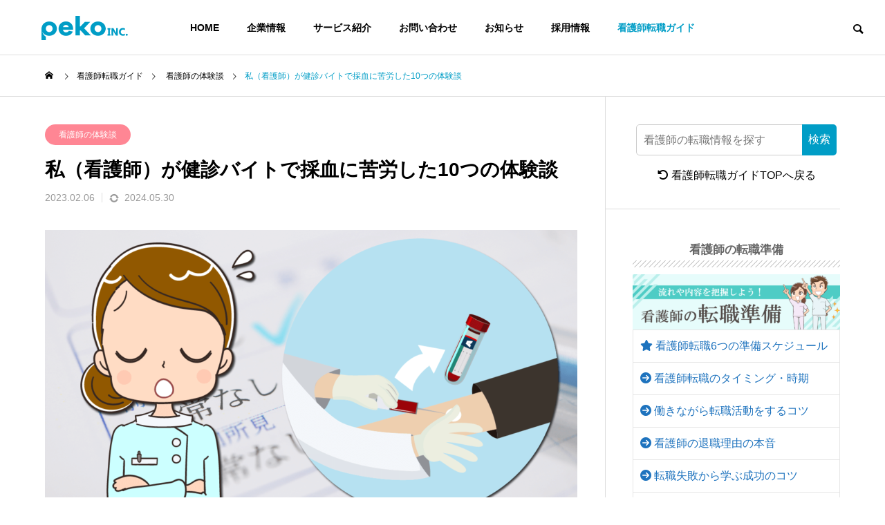

--- FILE ---
content_type: text/html; charset=UTF-8
request_url: https://peko.co.jp/guide/experience/nurse-blood-collection
body_size: 53862
content:
<!DOCTYPE html><html class="pc" lang="ja"><head><meta charset="UTF-8"> <!--[if IE]><meta http-equiv="X-UA-Compatible" content="IE=edge"><![endif]--><meta name="viewport" content="width=device-width"><link media="all" href="https://peko.co.jp/wp-content/cache/autoptimize/css/autoptimize_b74648a542c766aeb181977f1df951f0.css" rel="stylesheet"><link media="screen and (max-width:1201px)" href="https://peko.co.jp/wp-content/cache/autoptimize/css/autoptimize_cf1ec78dc24a2f3210e599682b0463c9.css" rel="stylesheet"><title>私（看護師）が健診バイトで採血に苦労した10つの体験談 - 株式会社peko</title><link rel="pingback" href="https://peko.co.jp/xmlrpc.php"><meta name='robots' content='index, follow, max-image-preview:large, max-snippet:-1, max-video-preview:-1' /> <script defer src="[data-uri]"></script><meta name="description" content="健診の時期になると、健診施設での単発アルバイトの募集が多く出ています。そのため、健診シーズンだけ働くベテラン看護師、若い看護師も多く見かけます。どうして健診での採血業務は大変なのでしょうか。私が健診バイトで採血に苦労した10つの体験談をご紹介します。" /><link rel="canonical" href="https://peko.co.jp/guide/experience/nurse-blood-collection" /><meta property="og:locale" content="ja_JP" /><meta property="og:type" content="article" /><meta property="og:title" content="私（看護師）が健診バイトで採血に苦労した10つの体験談 - 株式会社peko" /><meta property="og:description" content="健診の時期になると、健診施設での単発アルバイトの募集が多く出ています。そのため、健診シーズンだけ働くベテラン看護師、若い看護師も多く見かけます。どうして健診での採血業務は大変なのでしょうか。私が健診バイトで採血に苦労した10つの体験談をご紹介します。" /><meta property="og:url" content="https://peko.co.jp/guide/experience/nurse-blood-collection" /><meta property="og:site_name" content="株式会社peko" /><meta property="article:published_time" content="2023-02-06T01:48:19+00:00" /><meta property="article:modified_time" content="2024-05-30T08:49:33+00:00" /><meta property="og:image" content="https://peko.co.jp/wp-content/uploads/2023/02/kennshinnbaito-kangoshi01.png" /><meta property="og:image:width" content="1200" /><meta property="og:image:height" content="686" /><meta property="og:image:type" content="image/png" /><meta name="author" content="キャリアコンサルタント（国家資格）真下彩花, 佐野 看護師" /><meta name="twitter:card" content="summary_large_image" /><meta name="twitter:creator" content="@ayaka0052m" /><meta name="twitter:label1" content="執筆者" /><meta name="twitter:data1" content="キャリアコンサルタント（国家資格）真下彩花" /><meta name="twitter:label2" content="推定読み取り時間" /><meta name="twitter:data2" content="13分" /><meta name="twitter:label3" content="Written by" /><meta name="twitter:data3" content="キャリアコンサルタント（国家資格）真下彩花, 佐野 看護師" /> <script type="application/ld+json" class="yoast-schema-graph">{"@context":"https://schema.org","@graph":[{"@type":"Article","@id":"https://peko.co.jp/guide/experience/nurse-blood-collection#article","isPartOf":{"@id":"https://peko.co.jp/guide/experience/nurse-blood-collection"},"author":[{"@id":"https://peko.co.jp/#/schema/person/41d35f48b074abdfef833126f619ec4d"},{"@id":"https://peko.co.jp/#/schema/person/2f1e60f5ef21797feb08713063c822d5"}],"headline":"私（看護師）が健診バイトで採血に苦労した10つの体験談","datePublished":"2023-02-06T01:48:19+00:00","dateModified":"2024-05-30T08:49:33+00:00","mainEntityOfPage":{"@id":"https://peko.co.jp/guide/experience/nurse-blood-collection"},"wordCount":39,"commentCount":0,"publisher":{"@id":"https://peko.co.jp/#organization"},"image":{"@id":"https://peko.co.jp/guide/experience/nurse-blood-collection#primaryimage"},"thumbnailUrl":"https://peko.co.jp/wp-content/uploads/2023/02/kennshinnbaito-kangoshi01.png","articleSection":["看護師の体験談"],"inLanguage":"ja","potentialAction":[{"@type":"CommentAction","name":"Comment","target":["https://peko.co.jp/guide/experience/nurse-blood-collection#respond"]}]},{"@type":"WebPage","@id":"https://peko.co.jp/guide/experience/nurse-blood-collection","url":"https://peko.co.jp/guide/experience/nurse-blood-collection","name":"私（看護師）が健診バイトで採血に苦労した10つの体験談 - 株式会社peko","isPartOf":{"@id":"https://peko.co.jp/#website"},"primaryImageOfPage":{"@id":"https://peko.co.jp/guide/experience/nurse-blood-collection#primaryimage"},"image":{"@id":"https://peko.co.jp/guide/experience/nurse-blood-collection#primaryimage"},"thumbnailUrl":"https://peko.co.jp/wp-content/uploads/2023/02/kennshinnbaito-kangoshi01.png","datePublished":"2023-02-06T01:48:19+00:00","dateModified":"2024-05-30T08:49:33+00:00","description":"健診の時期になると、健診施設での単発アルバイトの募集が多く出ています。そのため、健診シーズンだけ働くベテラン看護師、若い看護師も多く見かけます。どうして健診での採血業務は大変なのでしょうか。私が健診バイトで採血に苦労した10つの体験談をご紹介します。","breadcrumb":{"@id":"https://peko.co.jp/guide/experience/nurse-blood-collection#breadcrumb"},"inLanguage":"ja","potentialAction":[{"@type":"ReadAction","target":["https://peko.co.jp/guide/experience/nurse-blood-collection"]}]},{"@type":"ImageObject","inLanguage":"ja","@id":"https://peko.co.jp/guide/experience/nurse-blood-collection#primaryimage","url":"https://peko.co.jp/wp-content/uploads/2023/02/kennshinnbaito-kangoshi01.png","contentUrl":"https://peko.co.jp/wp-content/uploads/2023/02/kennshinnbaito-kangoshi01.png","width":1200,"height":686,"caption":"私（看護師）が健診バイトで採血に苦労した10つの体験談"},{"@type":"BreadcrumbList","@id":"https://peko.co.jp/guide/experience/nurse-blood-collection#breadcrumb","itemListElement":[{"@type":"ListItem","position":1,"name":"ホーム","item":"https://peko.co.jp/"},{"@type":"ListItem","position":2,"name":"私（看護師）が健診バイトで採血に苦労した10つの体験談"}]},{"@type":"WebSite","@id":"https://peko.co.jp/#website","url":"https://peko.co.jp/","name":"株式会社peko","description":"","publisher":{"@id":"https://peko.co.jp/#organization"},"potentialAction":[{"@type":"SearchAction","target":{"@type":"EntryPoint","urlTemplate":"https://peko.co.jp/?s={search_term_string}"},"query-input":{"@type":"PropertyValueSpecification","valueRequired":true,"valueName":"search_term_string"}}],"inLanguage":"ja"},{"@type":"Organization","@id":"https://peko.co.jp/#organization","name":"株式会社peko","url":"https://peko.co.jp/","logo":{"@type":"ImageObject","inLanguage":"ja","@id":"https://peko.co.jp/#/schema/logo/image/","url":"https://peko.co.jp/wp-content/uploads/2023/02/peko-inc-logo.png","contentUrl":"https://peko.co.jp/wp-content/uploads/2023/02/peko-inc-logo.png","width":696,"height":696,"caption":"株式会社peko"},"image":{"@id":"https://peko.co.jp/#/schema/logo/image/"}},{"@type":"Person","@id":"https://peko.co.jp/#/schema/person/41d35f48b074abdfef833126f619ec4d","name":"キャリアコンサルタント（国家資格）真下彩花","image":{"@type":"ImageObject","inLanguage":"ja","@id":"https://peko.co.jp/#/schema/person/image/032ef4fa2fca379e5989795ad7ee7c92","url":"https://peko.co.jp/wp-content/uploads/2025/11/mashimo-ayaka2025-96x96.png","contentUrl":"https://peko.co.jp/wp-content/uploads/2025/11/mashimo-ayaka2025-96x96.png","caption":"キャリアコンサルタント（国家資格）真下彩花"},"description":"新卒で東証スタンダードに上場している会社に入社し、個人事業主・税理士などの経理・税務サポートを担当後、半導体・電子部品等の最大手（東証プライム上場）に転職し、営業支援に従事する。その後、ベンチャー企業での経理・採用経験を経て、2019年から株式会社pekoにて、キャリアアドバイザーとして看護師の転職支援を始め、多くの転職者のサポートを担当中。","sameAs":["https://peko.co.jp/guide/about-us","https://x.com/ayaka0052m"],"url":"https://peko.co.jp/author/ayaka0052m"},{"@type":"Person","@id":"https://peko.co.jp/#/schema/person/2f1e60f5ef21797feb08713063c822d5","name":"佐野 看護師","image":{"@type":"ImageObject","inLanguage":"ja","@id":"https://peko.co.jp/#/schema/person/image/d81c524c521d589f0497829b69bb9088","url":"https://peko.co.jp/wp-content/uploads/2023/02/ivy-san-96x96.png","contentUrl":"https://peko.co.jp/wp-content/uploads/2023/02/ivy-san-96x96.png","caption":"佐野 看護師"},"description":"看護師歴20数年になり、総合病院や専門病院などの病棟（消化器内科・外科、耳鼻科、甲状腺内科・外科、皮膚科）を15年ほど経験し、その後はクリニックでのパートや、今までの経験を生かして美容クリニックや検診などのスポットアルバイトをして今に至ります。","sameAs":["https://peko.co.jp/guide/author"],"url":"https://peko.co.jp/author/ivy"}]}</script><link href='https://peko.co.jp' rel='preconnect' /><link rel="alternate" type="application/rss+xml" title="株式会社peko &raquo; フィード" href="https://peko.co.jp/feed" /><link rel="alternate" type="application/rss+xml" title="株式会社peko &raquo; コメントフィード" href="https://peko.co.jp/comments/feed" /><link rel="alternate" type="application/rss+xml" title="株式会社peko &raquo; 私（看護師）が健診バイトで採血に苦労した10つの体験談 のコメントのフィード" href="https://peko.co.jp/guide/experience/nurse-blood-collection/feed" /><link rel="alternate" title="oEmbed (JSON)" type="application/json+oembed" href="https://peko.co.jp/wp-json/oembed/1.0/embed?url=https%3A%2F%2Fpeko.co.jp%2Fguide%2Fexperience%2Fnurse-blood-collection" /><link rel="alternate" title="oEmbed (XML)" type="text/xml+oembed" href="https://peko.co.jp/wp-json/oembed/1.0/embed?url=https%3A%2F%2Fpeko.co.jp%2Fguide%2Fexperience%2Fnurse-blood-collection&#038;format=xml" /><style id='wp-img-auto-sizes-contain-inline-css' type='text/css'>img:is([sizes=auto i],[sizes^="auto," i]){contain-intrinsic-size:3000px 1500px}
/*# sourceURL=wp-img-auto-sizes-contain-inline-css */</style><style id='wp-block-library-inline-css' type='text/css'>:root{--wp-block-synced-color:#7a00df;--wp-block-synced-color--rgb:122,0,223;--wp-bound-block-color:var(--wp-block-synced-color);--wp-editor-canvas-background:#ddd;--wp-admin-theme-color:#007cba;--wp-admin-theme-color--rgb:0,124,186;--wp-admin-theme-color-darker-10:#006ba1;--wp-admin-theme-color-darker-10--rgb:0,107,160.5;--wp-admin-theme-color-darker-20:#005a87;--wp-admin-theme-color-darker-20--rgb:0,90,135;--wp-admin-border-width-focus:2px}@media (min-resolution:192dpi){:root{--wp-admin-border-width-focus:1.5px}}.wp-element-button{cursor:pointer}:root .has-very-light-gray-background-color{background-color:#eee}:root .has-very-dark-gray-background-color{background-color:#313131}:root .has-very-light-gray-color{color:#eee}:root .has-very-dark-gray-color{color:#313131}:root .has-vivid-green-cyan-to-vivid-cyan-blue-gradient-background{background:linear-gradient(135deg,#00d084,#0693e3)}:root .has-purple-crush-gradient-background{background:linear-gradient(135deg,#34e2e4,#4721fb 50%,#ab1dfe)}:root .has-hazy-dawn-gradient-background{background:linear-gradient(135deg,#faaca8,#dad0ec)}:root .has-subdued-olive-gradient-background{background:linear-gradient(135deg,#fafae1,#67a671)}:root .has-atomic-cream-gradient-background{background:linear-gradient(135deg,#fdd79a,#004a59)}:root .has-nightshade-gradient-background{background:linear-gradient(135deg,#330968,#31cdcf)}:root .has-midnight-gradient-background{background:linear-gradient(135deg,#020381,#2874fc)}:root{--wp--preset--font-size--normal:16px;--wp--preset--font-size--huge:42px}.has-regular-font-size{font-size:1em}.has-larger-font-size{font-size:2.625em}.has-normal-font-size{font-size:var(--wp--preset--font-size--normal)}.has-huge-font-size{font-size:var(--wp--preset--font-size--huge)}.has-text-align-center{text-align:center}.has-text-align-left{text-align:left}.has-text-align-right{text-align:right}.has-fit-text{white-space:nowrap!important}#end-resizable-editor-section{display:none}.aligncenter{clear:both}.items-justified-left{justify-content:flex-start}.items-justified-center{justify-content:center}.items-justified-right{justify-content:flex-end}.items-justified-space-between{justify-content:space-between}.screen-reader-text{border:0;clip-path:inset(50%);height:1px;margin:-1px;overflow:hidden;padding:0;position:absolute;width:1px;word-wrap:normal!important}.screen-reader-text:focus{background-color:#ddd;clip-path:none;color:#444;display:block;font-size:1em;height:auto;left:5px;line-height:normal;padding:15px 23px 14px;text-decoration:none;top:5px;width:auto;z-index:100000}html :where(.has-border-color){border-style:solid}html :where([style*=border-top-color]){border-top-style:solid}html :where([style*=border-right-color]){border-right-style:solid}html :where([style*=border-bottom-color]){border-bottom-style:solid}html :where([style*=border-left-color]){border-left-style:solid}html :where([style*=border-width]){border-style:solid}html :where([style*=border-top-width]){border-top-style:solid}html :where([style*=border-right-width]){border-right-style:solid}html :where([style*=border-bottom-width]){border-bottom-style:solid}html :where([style*=border-left-width]){border-left-style:solid}html :where(img[class*=wp-image-]){height:auto;max-width:100%}:where(figure){margin:0 0 1em}html :where(.is-position-sticky){--wp-admin--admin-bar--position-offset:var(--wp-admin--admin-bar--height,0px)}@media screen and (max-width:600px){html :where(.is-position-sticky){--wp-admin--admin-bar--position-offset:0px}}/*# sourceURL=wp-block-library-inline-css */</style><style id='global-styles-inline-css' type='text/css'>:root{--wp--preset--aspect-ratio--square: 1;--wp--preset--aspect-ratio--4-3: 4/3;--wp--preset--aspect-ratio--3-4: 3/4;--wp--preset--aspect-ratio--3-2: 3/2;--wp--preset--aspect-ratio--2-3: 2/3;--wp--preset--aspect-ratio--16-9: 16/9;--wp--preset--aspect-ratio--9-16: 9/16;--wp--preset--color--black: #000000;--wp--preset--color--cyan-bluish-gray: #abb8c3;--wp--preset--color--white: #ffffff;--wp--preset--color--pale-pink: #f78da7;--wp--preset--color--vivid-red: #cf2e2e;--wp--preset--color--luminous-vivid-orange: #ff6900;--wp--preset--color--luminous-vivid-amber: #fcb900;--wp--preset--color--light-green-cyan: #7bdcb5;--wp--preset--color--vivid-green-cyan: #00d084;--wp--preset--color--pale-cyan-blue: #8ed1fc;--wp--preset--color--vivid-cyan-blue: #0693e3;--wp--preset--color--vivid-purple: #9b51e0;--wp--preset--gradient--vivid-cyan-blue-to-vivid-purple: linear-gradient(135deg,rgb(6,147,227) 0%,rgb(155,81,224) 100%);--wp--preset--gradient--light-green-cyan-to-vivid-green-cyan: linear-gradient(135deg,rgb(122,220,180) 0%,rgb(0,208,130) 100%);--wp--preset--gradient--luminous-vivid-amber-to-luminous-vivid-orange: linear-gradient(135deg,rgb(252,185,0) 0%,rgb(255,105,0) 100%);--wp--preset--gradient--luminous-vivid-orange-to-vivid-red: linear-gradient(135deg,rgb(255,105,0) 0%,rgb(207,46,46) 100%);--wp--preset--gradient--very-light-gray-to-cyan-bluish-gray: linear-gradient(135deg,rgb(238,238,238) 0%,rgb(169,184,195) 100%);--wp--preset--gradient--cool-to-warm-spectrum: linear-gradient(135deg,rgb(74,234,220) 0%,rgb(151,120,209) 20%,rgb(207,42,186) 40%,rgb(238,44,130) 60%,rgb(251,105,98) 80%,rgb(254,248,76) 100%);--wp--preset--gradient--blush-light-purple: linear-gradient(135deg,rgb(255,206,236) 0%,rgb(152,150,240) 100%);--wp--preset--gradient--blush-bordeaux: linear-gradient(135deg,rgb(254,205,165) 0%,rgb(254,45,45) 50%,rgb(107,0,62) 100%);--wp--preset--gradient--luminous-dusk: linear-gradient(135deg,rgb(255,203,112) 0%,rgb(199,81,192) 50%,rgb(65,88,208) 100%);--wp--preset--gradient--pale-ocean: linear-gradient(135deg,rgb(255,245,203) 0%,rgb(182,227,212) 50%,rgb(51,167,181) 100%);--wp--preset--gradient--electric-grass: linear-gradient(135deg,rgb(202,248,128) 0%,rgb(113,206,126) 100%);--wp--preset--gradient--midnight: linear-gradient(135deg,rgb(2,3,129) 0%,rgb(40,116,252) 100%);--wp--preset--font-size--small: 13px;--wp--preset--font-size--medium: 20px;--wp--preset--font-size--large: 36px;--wp--preset--font-size--x-large: 42px;--wp--preset--spacing--20: 0.44rem;--wp--preset--spacing--30: 0.67rem;--wp--preset--spacing--40: 1rem;--wp--preset--spacing--50: 1.5rem;--wp--preset--spacing--60: 2.25rem;--wp--preset--spacing--70: 3.38rem;--wp--preset--spacing--80: 5.06rem;--wp--preset--shadow--natural: 6px 6px 9px rgba(0, 0, 0, 0.2);--wp--preset--shadow--deep: 12px 12px 50px rgba(0, 0, 0, 0.4);--wp--preset--shadow--sharp: 6px 6px 0px rgba(0, 0, 0, 0.2);--wp--preset--shadow--outlined: 6px 6px 0px -3px rgb(255, 255, 255), 6px 6px rgb(0, 0, 0);--wp--preset--shadow--crisp: 6px 6px 0px rgb(0, 0, 0);}:where(.is-layout-flex){gap: 0.5em;}:where(.is-layout-grid){gap: 0.5em;}body .is-layout-flex{display: flex;}.is-layout-flex{flex-wrap: wrap;align-items: center;}.is-layout-flex > :is(*, div){margin: 0;}body .is-layout-grid{display: grid;}.is-layout-grid > :is(*, div){margin: 0;}:where(.wp-block-columns.is-layout-flex){gap: 2em;}:where(.wp-block-columns.is-layout-grid){gap: 2em;}:where(.wp-block-post-template.is-layout-flex){gap: 1.25em;}:where(.wp-block-post-template.is-layout-grid){gap: 1.25em;}.has-black-color{color: var(--wp--preset--color--black) !important;}.has-cyan-bluish-gray-color{color: var(--wp--preset--color--cyan-bluish-gray) !important;}.has-white-color{color: var(--wp--preset--color--white) !important;}.has-pale-pink-color{color: var(--wp--preset--color--pale-pink) !important;}.has-vivid-red-color{color: var(--wp--preset--color--vivid-red) !important;}.has-luminous-vivid-orange-color{color: var(--wp--preset--color--luminous-vivid-orange) !important;}.has-luminous-vivid-amber-color{color: var(--wp--preset--color--luminous-vivid-amber) !important;}.has-light-green-cyan-color{color: var(--wp--preset--color--light-green-cyan) !important;}.has-vivid-green-cyan-color{color: var(--wp--preset--color--vivid-green-cyan) !important;}.has-pale-cyan-blue-color{color: var(--wp--preset--color--pale-cyan-blue) !important;}.has-vivid-cyan-blue-color{color: var(--wp--preset--color--vivid-cyan-blue) !important;}.has-vivid-purple-color{color: var(--wp--preset--color--vivid-purple) !important;}.has-black-background-color{background-color: var(--wp--preset--color--black) !important;}.has-cyan-bluish-gray-background-color{background-color: var(--wp--preset--color--cyan-bluish-gray) !important;}.has-white-background-color{background-color: var(--wp--preset--color--white) !important;}.has-pale-pink-background-color{background-color: var(--wp--preset--color--pale-pink) !important;}.has-vivid-red-background-color{background-color: var(--wp--preset--color--vivid-red) !important;}.has-luminous-vivid-orange-background-color{background-color: var(--wp--preset--color--luminous-vivid-orange) !important;}.has-luminous-vivid-amber-background-color{background-color: var(--wp--preset--color--luminous-vivid-amber) !important;}.has-light-green-cyan-background-color{background-color: var(--wp--preset--color--light-green-cyan) !important;}.has-vivid-green-cyan-background-color{background-color: var(--wp--preset--color--vivid-green-cyan) !important;}.has-pale-cyan-blue-background-color{background-color: var(--wp--preset--color--pale-cyan-blue) !important;}.has-vivid-cyan-blue-background-color{background-color: var(--wp--preset--color--vivid-cyan-blue) !important;}.has-vivid-purple-background-color{background-color: var(--wp--preset--color--vivid-purple) !important;}.has-black-border-color{border-color: var(--wp--preset--color--black) !important;}.has-cyan-bluish-gray-border-color{border-color: var(--wp--preset--color--cyan-bluish-gray) !important;}.has-white-border-color{border-color: var(--wp--preset--color--white) !important;}.has-pale-pink-border-color{border-color: var(--wp--preset--color--pale-pink) !important;}.has-vivid-red-border-color{border-color: var(--wp--preset--color--vivid-red) !important;}.has-luminous-vivid-orange-border-color{border-color: var(--wp--preset--color--luminous-vivid-orange) !important;}.has-luminous-vivid-amber-border-color{border-color: var(--wp--preset--color--luminous-vivid-amber) !important;}.has-light-green-cyan-border-color{border-color: var(--wp--preset--color--light-green-cyan) !important;}.has-vivid-green-cyan-border-color{border-color: var(--wp--preset--color--vivid-green-cyan) !important;}.has-pale-cyan-blue-border-color{border-color: var(--wp--preset--color--pale-cyan-blue) !important;}.has-vivid-cyan-blue-border-color{border-color: var(--wp--preset--color--vivid-cyan-blue) !important;}.has-vivid-purple-border-color{border-color: var(--wp--preset--color--vivid-purple) !important;}.has-vivid-cyan-blue-to-vivid-purple-gradient-background{background: var(--wp--preset--gradient--vivid-cyan-blue-to-vivid-purple) !important;}.has-light-green-cyan-to-vivid-green-cyan-gradient-background{background: var(--wp--preset--gradient--light-green-cyan-to-vivid-green-cyan) !important;}.has-luminous-vivid-amber-to-luminous-vivid-orange-gradient-background{background: var(--wp--preset--gradient--luminous-vivid-amber-to-luminous-vivid-orange) !important;}.has-luminous-vivid-orange-to-vivid-red-gradient-background{background: var(--wp--preset--gradient--luminous-vivid-orange-to-vivid-red) !important;}.has-very-light-gray-to-cyan-bluish-gray-gradient-background{background: var(--wp--preset--gradient--very-light-gray-to-cyan-bluish-gray) !important;}.has-cool-to-warm-spectrum-gradient-background{background: var(--wp--preset--gradient--cool-to-warm-spectrum) !important;}.has-blush-light-purple-gradient-background{background: var(--wp--preset--gradient--blush-light-purple) !important;}.has-blush-bordeaux-gradient-background{background: var(--wp--preset--gradient--blush-bordeaux) !important;}.has-luminous-dusk-gradient-background{background: var(--wp--preset--gradient--luminous-dusk) !important;}.has-pale-ocean-gradient-background{background: var(--wp--preset--gradient--pale-ocean) !important;}.has-electric-grass-gradient-background{background: var(--wp--preset--gradient--electric-grass) !important;}.has-midnight-gradient-background{background: var(--wp--preset--gradient--midnight) !important;}.has-small-font-size{font-size: var(--wp--preset--font-size--small) !important;}.has-medium-font-size{font-size: var(--wp--preset--font-size--medium) !important;}.has-large-font-size{font-size: var(--wp--preset--font-size--large) !important;}.has-x-large-font-size{font-size: var(--wp--preset--font-size--x-large) !important;}
/*# sourceURL=global-styles-inline-css */</style><style id='classic-theme-styles-inline-css' type='text/css'>/*! This file is auto-generated */
.wp-block-button__link{color:#fff;background-color:#32373c;border-radius:9999px;box-shadow:none;text-decoration:none;padding:calc(.667em + 2px) calc(1.333em + 2px);font-size:1.125em}.wp-block-file__button{background:#32373c;color:#fff;text-decoration:none}
/*# sourceURL=/wp-includes/css/classic-themes.min.css */</style><style id='collapscore-css-inline-css' type='text/css'>/*スライド　アコーディオン*/
.collapseomatic {
position: relative;
display: block;
border-radius: 4px;
padding: 14px 30px;
background-color: #009DC6;
border: 1px solid #009DC6;
font-weight: bold;
box-shadow: none;
color: #fff;
cursor: pointer;
margin:30px 0px 30px 0px;
}
.collapseomatic_content {
margin:30px 0px 0px 0px;
}
.collapseomatic::after {
font-family: "Font Awesome 5 Free";
content: "\f107";
display: block;
font-size: 2rem;
line-height: 15px;
height: 15px;
position: absolute;
top: 0;
right: 15px;
bottom: 0;
margin: auto;
pointer-events: none;
transition: transform 240ms ease;
will-change: transform;
}/*# sourceURL=collapscore-css-inline-css */</style><style id='ez-toc-inline-css' type='text/css'>div#ez-toc-container .ez-toc-title {font-size: 100%;}div#ez-toc-container .ez-toc-title {font-weight: 700;}div#ez-toc-container ul li , div#ez-toc-container ul li a {font-size: 100%;}div#ez-toc-container ul li , div#ez-toc-container ul li a {font-weight: 500;}div#ez-toc-container nav ul ul li {font-size: 90%;}div#ez-toc-container {background: #fff;border: 1px solid #ddd;}div#ez-toc-container p.ez-toc-title , #ez-toc-container .ez_toc_custom_title_icon , #ez-toc-container .ez_toc_custom_toc_icon {color: #999;}div#ez-toc-container ul.ez-toc-list a {color: #428bca;}div#ez-toc-container ul.ez-toc-list a:hover {color: #2a6496;}div#ez-toc-container ul.ez-toc-list a:visited {color: #428bca;}.ez-toc-counter nav ul li a::before {color: ;}.ez-toc-box-title {font-weight: bold; margin-bottom: 10px; text-align: center; text-transform: uppercase; letter-spacing: 1px; color: #666; padding-bottom: 5px;position:absolute;top:-4%;left:5%;background-color: inherit;transition: top 0.3s ease;}.ez-toc-box-title.toc-closed {top:-25%;}
/*# sourceURL=ez-toc-inline-css */</style> <script type="text/javascript" src="https://peko.co.jp/wp-includes/js/jquery/jquery.min.js?ver=3.7.1" id="jquery-core-js"></script> <script defer type="text/javascript" src="https://peko.co.jp/wp-includes/js/jquery/jquery-migrate.min.js?ver=3.4.1" id="jquery-migrate-js"></script><link rel="https://api.w.org/" href="https://peko.co.jp/wp-json/" /><link rel="alternate" title="JSON" type="application/json" href="https://peko.co.jp/wp-json/wp/v2/posts/35842" /><link rel='shortlink' href='https://peko.co.jp/?p=35842' /><link rel="apple-touch-icon" sizes="180x180" href="/wp-content/uploads/fbrfg/apple-touch-icon.png"><link rel="icon" type="image/png" sizes="32x32" href="/wp-content/uploads/fbrfg/favicon-32x32.png"><link rel="icon" type="image/png" sizes="16x16" href="/wp-content/uploads/fbrfg/favicon-16x16.png"><link rel="manifest" href="/wp-content/uploads/fbrfg/site.webmanifest"><link rel="mask-icon" href="/wp-content/uploads/fbrfg/safari-pinned-tab.svg" color="#5bbad5"><link rel="shortcut icon" href="/wp-content/uploads/fbrfg/favicon.ico"><meta name="msapplication-TileColor" content="#da532c"><meta name="msapplication-config" content="/wp-content/uploads/fbrfg/browserconfig.xml"><meta name="theme-color" content="#ffffff"> <script defer src="https://peko.co.jp/wp-content/cache/autoptimize/js/autoptimize_single_e2d41e5c8fed838d9014fea53d45ce75.js?ver=1.1.3"></script> <script defer src="https://peko.co.jp/wp-content/cache/autoptimize/js/autoptimize_single_9e799b514b600752e2932aa03ea6f812.js?ver=1.1.3"></script> <script defer src="https://peko.co.jp/wp-content/themes/solaris_tcd088_old/js/jquery.cookie.min.js?ver=1.1.3"></script> <script defer src="https://peko.co.jp/wp-content/cache/autoptimize/js/autoptimize_single_97705eeabc97584be2f6b25972cbd1f6.js?ver=1.1.3"></script> <script defer src="https://peko.co.jp/wp-content/cache/autoptimize/js/autoptimize_single_05ca51e9d4920cca7158ab8df4a365b2.js?ver=1.1.3"></script> <script defer src="https://peko.co.jp/wp-content/themes/solaris_tcd088_old/js/simplebar.min.js?ver=1.1.3"></script> <script defer src="https://peko.co.jp/wp-content/cache/autoptimize/js/autoptimize_single_19021ea221f3879dfdd795ebdd8959f9.js?ver=1.1.3"></script> <style type="text/css">body { font-size:16px; }
.common_headline { font-size:36px !important; }
@media screen and (max-width:750px) {
body { font-size:15px; }
.common_headline { font-size:20px !important; }
}
body, input, textarea { font-family: Arial, "ヒラギノ角ゴ ProN W3", "Hiragino Kaku Gothic ProN", "メイリオ", Meiryo, sans-serif; }.rich_font, .p-vertical { font-family: Arial, "Hiragino Sans", "ヒラギノ角ゴ ProN", "Hiragino Kaku Gothic ProN", "游ゴシック", YuGothic, "メイリオ", Meiryo, sans-serif; font-weight:600; }.rich_font_type1 { font-family: Arial, "ヒラギノ角ゴ ProN W3", "Hiragino Kaku Gothic ProN", "メイリオ", Meiryo, sans-serif; font-weight:600; }
.rich_font_type2 { font-family: Arial, "Hiragino Sans", "ヒラギノ角ゴ ProN", "Hiragino Kaku Gothic ProN", "游ゴシック", YuGothic, "メイリオ", Meiryo, sans-serif; font-weight:600; }
.rich_font_type3 { font-family: "Times New Roman" , "游明朝" , "Yu Mincho" , "游明朝体" , "YuMincho" , "ヒラギノ明朝 Pro W3" , "Hiragino Mincho Pro" , "HiraMinProN-W3" , "HGS明朝E" , "ＭＳ Ｐ明朝" , "MS PMincho" , serif; font-weight:600; }.square_headline .headline { font-size:24px; }
.square_headline .sub_headline { font-size:14px; }
@media screen and (max-width:750px) {
.square_headline .headline { font-size:18px; }
.square_headline .sub_headline { font-size:12px; }
}.pc body.use_header_fix #header:after { background:rgba(255,255,255,1); }
.pc body.use_header_fix #header:hover:after { background:rgba(255,255,255,1); }
#header_logo a { background:rgba(0,157,198,1); }
#header_logo .logo_text { color:#ffffff !important; font-size:32px; }
#footer_logo .logo_text { font-size:32px; }
@media screen and (max-width:1201px) {
#header_logo .logo_text { font-size:24px; }
#footer_logo .logo_text { font-size:24px; }
}
#global_menu > ul > li > a:hover, body.single #global_menu > ul > li.current-menu-item > a, body.single #global_menu > ul > li.active > a,
#header.active #global_menu > ul > li.current-menu-item > a, #header.active #global_menu > ul > li.active > a, body.hide_header_image #global_menu > ul > li.current-menu-item > a, body.no_index_header_content #global_menu > ul > li.current-menu-item > a
{ color:#009dc6 !important; }
#global_menu ul ul a { color:#ffffff; background:#009dc6; }
#global_menu ul ul a:hover { color:#ffffff; background:#ff0211; }
#global_menu ul ul li.menu-item-has-children > a:before { color:#ffffff; }
.mobile #header:after { background:rgba(255,255,255,1); }
.mobile #header:hover:after { background:rgba(255,255,255,1); }
.mobile body.home.no_index_header_content #header { background:rgba(255,255,255,1); }
#drawer_menu { color:#ffffff; background:#009dc6; }
#drawer_menu a { color:#ffffff; }
#drawer_menu a:hover { color:#ff0211; }
#mobile_menu a { color:#ffffff; border-color:#ffffff; }
#mobile_menu li li a { background:#333333; }
#mobile_menu a:hover, #drawer_menu .close_button:hover, #mobile_menu .child_menu_button:hover { color:#ffffff; background:#444444; }
#mobile_menu .child_menu_button .icon:before, #mobile_menu .child_menu_button:hover .icon:before { color:#ffffff; }
.megamenu .headline_area h3 .headline { font-size:24px; }
.megamenu_b .service_item_list .item a:after { background:rgba(0,0,0,0.5); }
#footer_banner a { color:#ffffff !important; }
#footer_banner .title { font-size:24px; }
#footer_banner .sub_title { font-size:14px; }
@media screen and (max-width:750px) {
#footer_banner .title { font-size:18px; }
#footer_banner .sub_title { font-size:12px; }
}a { color:#000; }#footer_menu .footer_menu li:first-of-type a, #return_top2 a:hover:before, #bread_crumb, #bread_crumb li.last, .tcd_banner_widget .headline, .post_slider_widget .slick-arrow:hover:before,
#post_title2 .title, #service_banner .main_title, .megamenu .headline_area h3 .headline, .news_category_list li.active a, .news_category_sort_button li.active a, .sns_button_list.color_type2 li.contact a:before,
.tab_content_top .tab .item.active, .cb_tab_content .tab_content_bottom .title, .cb_headline .headline, .faq_list .question.active, .faq_list .question:hover, .author_profile .author_link li.contact a:before, .author_profile .author_link li.user_url a:before
{ color:#009dc6; }.square_headline, .page_navi span.current, #post_pagination p, #comment_tab li.active a, .news_category_list li.active a:before, .news_category_sort_button li.active a:before, #index_news_ticker .category,
.tab_content_bottom .slick-dots button:hover::before, .tab_content_bottom .slick-dots .slick-active button::before,
.faq_list .question.active:before, .faq_list .question:hover:before, .faq_list .question:hover:after, #return_top a
{ background:#009dc6; }.page_navi span.current, #post_pagination p, .design_headline2 span, #post_title2 .title
{ border-color:#009dc6; }.category_list_widget li.current-menu-item a, .category_list_widget li.current-menu-parent a { background:rgba(0,157,198,0.5); border-color:#fff; color:#fff; }a:hover, #footer_top a:hover, #footer_social_link li a:hover:before, #footer_menu .footer_menu li:first-of-type a:hover, #next_prev_post a:hover, #bread_crumb li a:hover, #bread_crumb li.home a:hover:before,
.single_copy_title_url_btn:hover, .tcdw_search_box_widget .search_area .search_button:hover:before, .widget_tab_post_list_button div:hover,
#single_author_title_area .author_link li a:hover:before, .author_profile a:hover, #post_meta_bottom a:hover, .cardlink_title a:hover,
.comment a:hover, .comment_form_wrapper a:hover, #searchform .submit_button:hover:before, .p-dropdown__title:hover:after
{ color:#ff0211; }.page_navi a:hover, #post_pagination a:hover, #p_readmore .button:hover, .c-pw__btn:hover, #comment_tab li a:hover, #submit_comment:hover, #cancel_comment_reply a:hover,
#wp-calendar #prev a:hover, #wp-calendar #next a:hover, #wp-calendar td a:hover, #comment_tab li a:hover, #index_news_ticker .category:hover, #return_top a:hover
{ background-color:#ff0211; }.page_navi a:hover, #post_pagination a:hover, #comment_textarea textarea:focus, .c-pw__box-input:focus
{ border-color:#ff0211; }.post_content a, .custom-html-widget a { color:#1e73be; }
.post_content a:hover, .custom-html-widget a:hover { color:#ff0211; }.design_button.type1 a { color:#ffffff !important; background:#009dc6; }
.design_button.type1 a:hover { color:#ffffff !important; background:#ff0211; }
.cat_id38 { background-color:#009dc6; }
.cat_id38:hover { background-color:#ff0211; }
.cat_id45 { background-color:#ff8694; }
.cat_id45:hover { background-color:#ff0211; }
.cat_id1 { background-color:#009dc6; }
.cat_id1:hover { background-color:#ff0211; }
.cat_id46 { background-color:#009dc6; }
.cat_id46:hover { background-color:#ff0211; }
.cat_id24 { background-color:#9ac841; }
.cat_id24:hover { background-color:#ff0211; }
.cat_id48 { background-color:#009dc6; }
.cat_id48:hover { background-color:#ff0211; }
.cat_id25 { background-color:#4a89e8; }
.cat_id25:hover { background-color:#ff0211; }
.cat_id49 { background-color:#4eccc5; }
.cat_id49:hover { background-color:#4eccc5; }
.cat_id26 { background-color:#e7de32; }
.cat_id26:hover { background-color:#ff0211; }
.cat_id50 { background-color:#009dc6; }
.cat_id50:hover { background-color:#ff0211; }
.cat_id27 { background-color:#ff8694; }
.cat_id27:hover { background-color:#ff0211; }
.cat_id52 { background-color:#ff8694; }
.cat_id52:hover { background-color:#ff0211; }
.cat_id28 { background-color:#4eccc5; }
.cat_id28:hover { background-color:#ff0211; }
.cat_id53 { background-color:#009dc6; }
.cat_id53:hover { background-color:#ff0211; }
.cat_id29 { background-color:#9ac841; }
.cat_id29:hover { background-color:#ff0211; }
.cat_id114 { background-color:#009dc6; }
.cat_id114:hover { background-color:#ff0211; }
.cat_id30 { background-color:#009dc6; }
.cat_id30:hover { background-color:#ff0211; }
.cat_id122 { background-color:#009dc6; }
.cat_id122:hover { background-color:#ff0211; }
.cat_id31 { background-color:#4eccc5; }
.cat_id31:hover { background-color:#ff0211; }
.cat_id32 { background-color:#009dc6; }
.cat_id32:hover { background-color:#ff0211; }
.cat_id33 { background-color:#009dc6; }
.cat_id33:hover { background-color:#ff0211; }
.cat_id34 { background-color:#e7de32; }
.cat_id34:hover { background-color:#ff0211; }
.cat_id35 { background-color:#9ac841; }
.cat_id35:hover { background-color:#ff0211; }
.cat_id37 { background-color:#009dc6; }
.cat_id37:hover { background-color:#ff0211; }
.news_cat_id6 { background-color:#009dc6; }
.news_cat_id6:hover { background-color:#0072c9; }
.news_cat_id7 { background-color:#c4c400; }
.news_cat_id7:hover { background-color:#929200; }
.news_cat_id15 { background-color:#ff8694; }
.news_cat_id15:hover { background-color:#ff4c61; }
.news_cat_id16 { background-color:#9ac841; }
.news_cat_id16:hover { background-color:#929200; }
.styled_h2 {
font-size:22px !important; text-align:left; color:#ffffff; background:#333333;  border-top:0px solid #dddddd;
border-bottom:4px solid #009dc6;
border-left:0px solid #dddddd;
border-right:0px solid #dddddd;
padding:20px 15px 20px 15px !important;
margin:90px 0px 20px !important;
}
.styled_h3 {
font-size:20px !important; text-align:left; color:#333333; background:#f8f8f8;  border-top:0px solid #dddddd;
border-bottom:0px solid #ff915b;
border-left:6px solid #ff8694;
border-right:0px solid #dddddd;
padding:15px 0px 15px 10px !important;
margin:80px 0px 20px !important;
}
.styled_h4 {
font-size:18px !important; text-align:left; color:#000000;   border-top:0px solid #dddddd;
border-bottom:1px solid #dddddd;
border-left:0px solid #dddddd;
border-right:0px solid #dddddd;
padding:3px 0px 3px 20px !important;
margin:40px 0px 30px !important;
}
.styled_h5 {
font-size:16px !important; text-align:left; color:#000000; background:#eaeaea;  border-top:0px solid #dddddd;
border-bottom:0px solid #dddddd;
border-left:0px solid #dddddd;
border-right:0px solid #dddddd;
padding:8px 0px 8px 30px !important;
margin:40px 0px 20px !important;
}
.q_custom_button1 {
color:#ffffff !important;
border-color:rgba(0,157,198,1);
}
.q_custom_button1.animation_type1 { background:#009dc6; }
.q_custom_button1:hover, .q_custom_button1:focus {
color:#ffffff !important;
border-color:rgba(125,125,125,1);
}
.q_custom_button1.animation_type1:hover { background:#7d7d7d; }
.q_custom_button1:before { background:#7d7d7d; }
.q_custom_button2 {
color:#ffffff !important;
border-color:rgba(221,51,51,1);
}
.q_custom_button2.animation_type1 { background:#dd3333; }
.q_custom_button2:hover, .q_custom_button2:focus {
color:#ffffff !important;
border-color:rgba(45,57,196,1);
}
.q_custom_button2.animation_type1:hover { background:#2e4dc9; }
.q_custom_button2:before { background:#2e4dc9; }
.speech_balloon_left1 .speach_balloon_text { background-color: #ffdfdf; border-color: #ffdfdf; color: #000000 }
.speech_balloon_left1 .speach_balloon_text::before { border-right-color: #ffdfdf }
.speech_balloon_left1 .speach_balloon_text::after { border-right-color: #ffdfdf }
.speech_balloon_left2 .speach_balloon_text { background-color: #ffffff; border-color: #ff5353; color: #000000 }
.speech_balloon_left2 .speach_balloon_text::before { border-right-color: #ff5353 }
.speech_balloon_left2 .speach_balloon_text::after { border-right-color: #ffffff }
.speech_balloon_right1 .speach_balloon_text { background-color: #ccf4ff; border-color: #ccf4ff; color: #000000 }
.speech_balloon_right1 .speach_balloon_text::before { border-left-color: #ccf4ff }
.speech_balloon_right1 .speach_balloon_text::after { border-left-color: #ccf4ff }
.speech_balloon_right2 .speach_balloon_text { background-color: #ffffff; border-color: #0789b5; color: #000000 }
.speech_balloon_right2 .speach_balloon_text::before { border-left-color: #0789b5 }
.speech_balloon_right2 .speach_balloon_text::after { border-left-color: #ffffff }
.qt_google_map .pb_googlemap_custom-overlay-inner { background:#009dc6; color:#ffffff; }
.qt_google_map .pb_googlemap_custom-overlay-inner::after { border-color:#009dc6 transparent transparent transparent; }</style><style id="current-page-style" type="text/css">#post_title .title { font-size:28px; }
#related_post .title { font-size:14px; }
@media screen and (max-width:750px) {
#post_title .title { font-size:22px; }
#related_post .title { font-size:13px; }
}
.post_content strong{
background:linear-gradient(transparent 70%, #fff799 70%);
}</style> <script defer src="[data-uri]"></script><meta name="p:domain_verify" content="a503406504e22dfc87b951eccb604ccf"/> <script defer src="https://kit.fontawesome.com/46e5832a25.js" crossorigin="anonymous"></script> <noscript><style>.lazyload[data-src]{display:none !important;}</style></noscript><style>.lazyload{background-image:none !important;}.lazyload:before{background-image:none !important;}</style><style type="text/css" id="wp-custom-css">/* WP Columns 復元（基本） */
.wp-block-columns{
display: flex !important;
flex-wrap: wrap !important;
gap: 24px !important;            /* 旧来の余白感。必要なら調整 */
margin: 0 0 1.5em !important;
box-sizing: border-box;
}.wp-block-column{
flex: 1 1 0 !important;          /* 均等カラム */
min-width: 0;                    /* はみ出し防止 */
box-sizing: border-box;
}/* 2カラムっぽくしたい場合（必要なら） */
.wp-block-columns.is-layout-flex > .wp-block-column{
flex-basis: calc(50% - 12px) !important;  /* gapの半分 */
}/* スマホで1列に落とす */
@media (max-width: 768px){
.wp-block-columns{
gap: 16px !important;
}
.wp-block-columns > .wp-block-column{
flex-basis: 100% !important;
}
}/* ★peko採用 */
.kangoshi-saiyou {
border: 2px solid #f4a7b9;
padding:10px 15px 0px 15px;
border-radius: 7px;
background-color: #fff5f8;
}
.kangoshi-saiyou p{
margin:10px 0px 0px 0px;
font-size:15px;
}
.kangoshi-saiyou ul{
font-size:15px;
}.saiyou-title {
background:#634e4e;
font-weight: bold;
padding:10px 15px 10px 15px;
text-align: center;
color:#fff;
font-size:18px;
border-radius: 50px;
}.custom-apply-button-wrapper {
text-align: center;
margin: 2em 0;
}.custom-apply-button {
display: inline-block;
background-color:#c91f2f;
color: #fff!important;
text-decoration: none;
font-size: 1rem;
padding: 1.6em 3.2em;
border-radius: 4px;
transition: background-color 0.3s ease;
}.custom-apply-button:hover {
background-color: #c91f2f;
}/* ★評価のscriptCSS */
.custom-list-005 {
list-style: none;
padding: 0;
margin: 0;
display: flex;
flex-direction: column;
gap: 6px;
}.custom-list-005 li {
display: flex;
align-items: center;
}.star-rating-container005 {
display: flex;
align-items: center;
gap: 8px;
line-height: 1;
vertical-align: middle;
}.star-rating005 {
font-size: 20px;
display: flex;
color: #ccc;
line-height: 1;
vertical-align: middle;
}.filled005 {
color: #FFD700;
}.star-wrapper005 {
position: relative;
display: inline-block;
width: 20px;
height: 20px;
line-height: 1;
vertical-align: middle;
}.partial-star005 {
font-size: 20px;
color: #ccc;
position: absolute;
top: 0;
left: 0;
width: 20px;
height: 20px;
vertical-align: middle;
}.partial-fill005 {
position: absolute;
top: 0;
left: 0;
font-size: 20px;
color: #FFD700;
clip-path: inset(0 50% 0 0);
width: 20px;
height: 20px;
vertical-align: middle;
}.rating-value005 {
font-size: 18px;
font-weight: bold;
color: #555;
line-height: 1;
vertical-align: middle;
}.rating-label005 {
line-height: 1;
vertical-align: middle;
font-size:14.4px;
}/* ★評価のscriptCSS */
.pikkkuappu-waku {
position: relative;
margin:50px 0px 40px 0px;
padding: 30px 20px 0px 20px;
border: solid 2px #009DC6;
font-size:14px!important;
background: #FFF;
border-radius: 3px;
}
.pikkkuappu-taxt{
line-height: 1.8em;
}
.pikkkuappu-waku .pikkkuappu-title {
position: absolute;
display: inline-block;
top: -13px;
left: 10px;
padding: 0 9px;
line-height: 1;
font-size: 19px;
background: #FFF;
color: #009DC6;
font-weight: bold;
}
.pikkkuappu-waku p {
margin: 0;
padding: 0;
}
.pikkuappu-buttons-container {
display: flex;
margin:0px 10px 20px 10px;
width: 100%;
gap: 10px;
}.pikkuappu-button {
flex: 1;
text-align: center;
padding: 10px 0;
font-size: 16px;
border-radius: 5px;
cursor: pointer;
text-decoration: none;
transition: background-color 0.3s ease, color 0.3s ease;
}.pikkuappu-button-pink {
background-color: #f46f72!important;
color: #ffffff!important;
}.pikkuappu-button-pink:hover {
background-color: #d8565d!important;
}.pikkuappu-button-white {
background-color: #ffffff;
color: #000000;
border: 2px solid #cccccc;
}.pikkuappu-button-white:hover {
background-color: #f8f8f8; /* ホバー時の白ボタンの背景色 */
border-color: #aaaaaa; /* ホバー時のボーダー色 */
}/* PR画像ロールオーバー */
.gazou-roruoba:hover img {
opacity: 0.7; /* マウスオーバー時の透明度 */
}/* PRアコーディオン調整 */
.tyousei-pr{
margin:-30px 0px 10px 0px;
}
/* PRアコーディオン */
.accordion-004 {
max-width: 100%;
margin-bottom: 7px;
border: 2px solid #e8edf2;
border-radius: 5px;
background-color:#fff
}.accordion-004 summary {
display: flex;
justify-content: space-between;
align-items: center;
position: relative;
padding: 0.8em 2em;
cursor: pointer;
font-size:95%;
}.accordion-004 summary::-webkit-details-marker {
display: none;
}.accordion-004 summary::before,
.accordion-004 summary::after {
width: 3px;
height: .9em;
border-radius: 5px;
background-color: #757575b3;
content: '';
}.accordion-004 summary::before {
position: absolute;
right: 2em;
rotate: 90deg;
}.accordion-004 summary::after {
transition: rotate .3s;
}.accordion-004[open] summary::after {
rotate: 90deg;
}.accordion-004 p {
transform: translateY(-10px);
opacity: 0;
margin: 0;
padding: .3em 2em 1.5em;transition: transform .5s, opacity .5s;
font-size:95%;
}.accordion-004[open] p {
transform: none;
opacity: 1;
}
/* PRアコーディオンEND */
.strong-css01{
color:#FF4280;
font-size:130%;
font-weight: 800;
}
.fukkubunn-tensyoku{
font-weight: 800;
margin:10px 0px 5px 0px!important;
font-size:13px;
color: #634e4e;
}.haiiro-style-title{
text-align: center;
font-size:120%;
font-weight: 800;
margin:0px 0px 0px 0px!important;
}
.haiiro-style {
clear: both;
margin: 0 0 28px;
padding: 20px;
position: relative;
border: 1px #cccccc solid;
background-color: #f3f3f3;
}
.haiiro-style *:last-child {
margin-bottom: 0;
}
.styled_h4{
background-color:#f8f8f8;
padding:15px 20px 10px 20px!important;
color:#634e4e;
}
.styled_h4::before {
content: "✓ ";
color: #634e4e; /* レ点の色をテキストと揃える */
font-weight: bold;
}
/* 例文 */
.title-reibunwaku-h4 {
background-color: #9AC841;
display: inline-block;
font-style: normal;
border-radius: 4px 4px 0 0;
color: #fff;
margin:30px 0px 30px 0px !important;
padding:10px 20px 10px 20px!important;
font-size:18px!important;
}
.wboard-w1{
padding:0px 20px 20px 20px;
border: solid 1px #dddddd;
background-color:#fff;
}
.wboard-w1 h4{
margin:20px 0px 20px 0px!important;
padding:10px!important;
background-color:#FFF4F8;
}
/* タグ */
.tags-css{
padding: 0.5em 1.5em;
margin:0px 10px 0px 0px;
background: #FFF;
border: solid 1px #1e73be;
border-radius: 100px;
}
.tags-css a:before{
content: "# ";
}
/* タグEND */
.plofu-title{
font-weight: 800;
}
.kotei-h2-moji{
font-weight: 800!important;
font-size:90%!important;
margin:10px 0px 0px 0px;
}
.kategori-botan{
margin-top:50px;
}
/* 会社ページ */
.kaisya-h3{
background: #f8f8f8;
border-left: 6px solid #009DC6;
padding: 15px 0px 15px 10px !important;
margin: 80px 0px 20px !important;
}
.box-style-peko ul li {
color:#333;
list-style:  none;
}
.box-style-peko ol {
counter-reset:num;
padding:0;
margin:0;
}
.box-style-peko ol {
counter-reset:num;
padding:0;
margin:0;
}
.box-style-peko ol li {
position: relative;
line-height: 1.5em;
padding: 0.5em 0.5em 0.5em 30px;
margin:0px 10px 0px 10px;
list-style-type: none!important;
}
.box-style-peko ol li:before {
position: absolute;
counter-increment: num;
content: counter(num);
display:inline-block;
background: #009DC6;
color: #FFF;
font-weight:bold;
font-size: 14px;
border-radius: 50%;
left: 0;
width: 22px;
height: 22px;
line-height: 22px;
text-align: center;
top: 10px;
}
.box-style-peko {
clear: both;
margin: 0 0 28px;
position: relative;
padding:10px 10px 10px 0px;
background-color:#f8f8f8;
}
.box-style-peko ul li::before {
content:  "";
width:  15px;
height:  15px;
display:  inline-block;
background-color: #009DC6;
border-radius:  50%;
position:  relative;
top: 1px;
margin-right: 5px;
}
/* 新　表レスポンシブ */
.tbl-r05-td{
font-weight:900!important;
text-align: center;
}
.tbl-r05-th{
background-color:#FF8694!important;
color:#fff!important;
text-align: center;
font-weight:900!important;
}@media screen and (max-width: 640px) {
.tbl-r05 td:before {
content: attr(data-label);
float: left;
font-weight: bold;
margin-right: 10px;
}
.tbl-r05 {
}
.tbl-r05 .thead {
display: none;
}
.tbl-r05 tr {
display: block;
}
.tbl-r05-td{
display: block;
}
.tbl-r05 td {
display: block;
}
}/* 表レスポンシブ */
.peko-resupon th{
font-weight: 800;
}
@media screen and (max-width: 750px){
.peko-resupon th, .peko-resupon td{
display:block;
text-align: left;
}
.peko-resupon th{
width:90%!important;
}
}/* アナザーBOX */
.rinku-tyousei0002{
margin:0px 0px 20px 20px;
}
@media screen and (max-width: 750px){
.author_profile .info {
-webkit-width: calc(100% - 90px);
width: calc(100% - 0px);
}
.author_profile .avatar_area {
width: 100px;
height: 100px;
margin:0px 10px 10px 10px;
}
.author_profile .info_inner {
padding: 0 0 0 10px;
}
}
body.single #main_col .author_profile .desc{
max-height: 14em;
overflow: auto;
visibility: visible;
}
.author_profile .avatar_area {
width: 100px;
height: 100px;
}
body.single #main_col .author_profile .desc span {
display: -webkit-inline-box;
-webkit-box-orient: vertical;
-webkit-line-clamp: 5;
}.author_profile .name {
font-size: 18px;
line-height: 1.5em;
}
.tyosakusya-name{
margin:30px 0px 0px 0px;
}
.kansyuusya-sougou{
background: #ddd;
padding: 0.8em;
margin:0px 0px -60px 0px;
text-align: center;
font-weight: 800;
border: 1px solid #ddd;
}
@media screen and (max-width:1050px) {
.kansyuusya-sougou{
margin:0px 0px -40px 0px;
}
}
/* 執筆者一覧 */
.purofu-waku-2023{
padding: 15px;
border: 1px solid #ccc;
background-color:#fff;
margin:10px 0px 10px 0px;
}
.purofu-waku-2023 img{
border-radius: 100px;
float: left;
padding: 20px;
}
.purofu-waku-2023 ul{
list-style: none;
color:#634e4e;
font-size:92%;
}
.purofu-waku-2023 h4{
font-weight: normal;
border-bottom: 1px solid #ccc;
padding:0px 0px 10px 0px;
font-size:110%;
}
.purofu-waku-2023 p{
font-size:85%;
}
.kontentu-borishi{
margin:-25px 0px 0px 0px!important;
}/* 執筆者 */
.purofu-box .box-title{
background: #eee;
}
.saboxplugin-wrap{
background:#fff;
}
.saboxplugin-wrap img{
border-radius: 100%;
}
/* ショートコードで補足説明 */
.supplement {
background: lightyellow;
padding: 3% 4%;
margin: 1.5em 0 2em;
-webkit-border-radius: 4px;
-moz-border-radius: 4px;
border-radius: 4px;
border: 1px solid #999;
border-color: rgba(165, 165, 165, 0.2);
line-height: 1.8em!important;
}
@media screen and (max-width: 640px) {
.supplement {
font-size:94%;
}
}.supplement p,
.c_box p {
margin-bottom: .8em;
}.supplement p:last-child,
.c_box p:last-child {
margin-bottom: 0;
}.supplement.warning {
background: pink;
background: rgba(255, 0, 45, 0.18);
color: #333;
}.supplement:before {
font-family: "fontawesome";
content: '\f0e6';
display: inline-block;
margin-right: .3em;
font-size: 1.2em;
}.supplement.warning:before {
content: '\f071';
}.supplement.boader::before,
.supplement.border::before{
content: none;
}.supplement.noicon:before {
content: none;
}.supplement.boader,
.supplement.border {
background: none;
}
/* ショートコードで補足説明END */
/* 全体監修 */
.purofu-box02 .box-title02 {
padding: 15px;
text-align: center;
color: #333;
font-weight: bold;
letter-spacing: 0.05em;
border: 1px solid #eee;
background-color:#eee;
}
.zentaikansyuu001{
font-size:95%!important;
margin:20px 0px 0px 0px!important;
}
.syasinnmaruku01 img{
border-radius: 50px;
}
.purofu-box02{
margin: 2em 0;
background-color:#fff;
}
.purofu-box02 ul{
list-style: none;
font-size:13px;
margin:5px 0px -15px 0px!important;
}
.purofu-box02 p {
padding: 15px 20px;
margin: 0;
font-size:13px;
}.box-style-moji{
margin:10px;
font-weight: 800;
}
.saboxplugin-wrap .saboxplugin-gravatar {
float: left;
padding: 20px;
}
.saboxplugin-wrap .saboxplugin-authorname {
font-size: 18px;
line-height: 25px;
margin:10px 0px 2px 0px;
font-weight: 700;
}
.saboxplugin-wrap {
-webkit-box-sizing: border-box;
-moz-box-sizing: border-box;
-ms-box-sizing: border-box;
box-sizing: border-box;
border: 1px solid #eee;
width: 100%;
clear: both;
display: block;
overflow: hidden;
word-wrap: break-word;
position: relative;
}
.purofu-box{
margin: 2em 0;
}
.purofu-box ul{
font-size:14px!important;
list-style: none;
}.purofu-box .box-title {
padding: 15px;
text-align: center;
color: #333;
font-weight: bold;
letter-spacing: 0.05em;
border: 1px solid #eee;
}
.purofu-box p {
padding: 15px 20px;
margin: 0;
font-size:14px;
}.irootukeru{
background-color:#233b6c!important;
color:#fff;
}.table-wrap001{
overflow-x: scroll;
border-collapse: collapse;
white-space: nowrap;
}
.table-kutikomi td{
border: 0px solid #fff!important;
}.tensyoku-waku0001{
}.peko-tb001{
border: 1px solid #e2e2e2;
width: 100%;
color:#333;
}
.peko-tb001 th{
width: 30%;
background-color:#f1f6f7;
border: 1px solid #e2e2e2!important;
font-size:70%!important;
font-weight: 700;
padding:15px 3px 15px 3px!important;
}
.peko-tb001 td{
text-align: left!important;
background-color:#fff;
font-size:13px!important;
border: 1px solid #e2e2e2!important;
padding:10px!important;
}.botommu-syoukai{
padding:30px 0px 30px 0px;
}.box-style-ppp{
margin:0px!important;
padding:0px 20px 0px 20px;
font-weight: 800;
color:#009dc6;
}.koteipeji{
border-bottom: solid 1px #cccccc;
margin:60px 0px 20px 0px!important;
font-size:19px!important;
}.wp-block-columns:not(.is-not-stacked-on-mobile)>.wp-block-column {
margin: 0px 5px 0px 5px;
}.megamenu .headline_area h3 .headline {
font-size: 20px;
}.daigaku-moji td{
font-size:14px!important;
}.itirann-h01{
position: relative!important;
padding:10px 10px 27px 10px!important;
text-align: center;
color:#666666;
font-size:17px!important;
}
.itirann-h01:after {
position: absolute;
bottom: 10px;
left: 0;
width: 100%;
height: 10px;
content: '';
background-image: repeating-linear-gradient(-45deg, #cccccc, #cccccc 1px, transparent 2px, transparent 5px);
background-size: 7px 7px;
-webkit-backface-visibility: hidden;
backface-visibility: hidden;
}
.itirann-h {
position: relative!important;
padding:10px 10px 10px 10px!important;
text-align: center;
font-size:23px!important;
color:#666666;
}
.itirann-h:after {
position: absolute;
bottom: 0;
left: 0;
width: 100%;
height: 10px;
content: '';
background-image: repeating-linear-gradient(-45deg, #cccccc, #cccccc 1px, transparent 2px, transparent 5px);
background-size: 7px 7px;
-webkit-backface-visibility: hidden;
backface-visibility: hidden;
}.faq-title03{
border: 1px solid #ddd;
line-height: 1.8 !important;
margin: 0px!important;
padding: 23px 20px 19px 20px!important;
position: relative;
background: #fff;
}
.faq-bunmen03{
border: 1px solid #ddd;
border-top: none;
background: #fff;
margin: 0px 0px 25px 0px;
padding: 20px 20px 20px 20px;
}
.faq-titlle{
margin:10px!important;
}
.faq-bunmen{
background: #fff!important;
}/* 年収コード */
.nensyu-box01 {
margin:10px 0px 0px 0px;
background: #FFEFF1;
border-radius: 17px 17px 17px 17px;
}
.nensyu-box01 .box-title01 {
background: #FF8694;
padding: 10px;
text-align: center;
color: #FFF;
font-weight: 700;
letter-spacing: 0.05em;
border-radius: 17px 17px 0px 0px;
}
.nensyu-box02 {
margin:10px 0px 0px 0px;
background: #E8F0FC;
border-radius: 17px 17px 17px 17px;
}
.nensyu-box02 .box-title02 {
background: #4A89E8;
padding: 10px;
text-align: center;
color: #FFF;
font-weight: 700;
letter-spacing: 0.05em;
border-radius: 17px 17px 0px 0px;
}
.nensyu-box03 {
margin:10px 0px 0px 0px;
background: #F7FFE1;
border-radius: 17px 17px 17px 17px;
}
.nensyu-box03 .box-title03 {
background: #9AC841;
padding: 10px;
text-align: center;
color: #FFF;
font-weight: 700;
letter-spacing: 0.05em;
border-radius: 17px 17px 0px 0px;
}
.nensyu-box04 {
margin:10px 0px 0px 0px;
background: #E6FCFB;
border-radius: 17px 17px 17px 17px;
}
.nensyu-box04 .box-title04 {
background: #4ECCC5;
padding: 10px;
text-align: center;
color: #FFF;
font-weight: 700;
letter-spacing: 0.05em;
border-radius: 17px 17px 0px 0px;
}
.nensyuu-tb01 tr{
background-color:rgba(0,0,0,0)!important;
}
.nensyuu-tb01 th{
width: 40%;
font-size:14px;
padding:0px!important;
font-weight: 700;
}
.nensyuu-tb01 td{
font-size:18px;
font-weight: 700;
padding:10px!important;
text-align: center;
}/* ランキング */
.top-ranktb {
background-color:#009dc6!important;
color:#fff;
font-size:16px;
font-weight: 700;
padding:10px!important;
text-align:center;
}
.sb-ranktb td{
background-color:#e1e1e4!important;
padding:8px 0px 5px 0px!important;
text-align:center;
font-size:13px;
}
.sb-ranktb-mokuji{
margin:0px 0px 0px 0px!important;
}.rank-tb{
width: 100%;
}
.sb-ranktb02{
background-color:#fff;
border-bottom: 1px solid #d8d8d8!important;
text-align:center;
margin-top: 0px!important;
margin-bottom: 0px!important;
}
.rank-tb td{
vertical-align: middle!important;
border: 0px solid #d8d8d8!important;
padding: 10px 1px 1px 10px;
}.hyoukano-moji{
font-size: 20px;
font-weight: 700;
color: #FF915B;
}
.kaiitourooku002 {
background:linear-gradient(to bottom, #73cc50 5%, #73cc50 100%);
border-radius:4px;
display:inline-block;
cursor:pointer;
color:#ffffff!important;
font-family:Arial;
font-weight: normal!important;
padding:3px 8px;
text-decoration:none!important;
border-bottom: solid 2px #4d8c33;
}
.star5_rating{
position: relative;
z-index: 0;
display: inline-block;
white-space: nowrap;
color: #CCCCCC;
font-size: 23px;
}
@media screen and (max-width:480px) {
.star5_rating{
font-size: 10px;
}
.kaiitourooku002{
font-size:12px;
}}.star5_rating:before, .star5_rating:after{
content: '★★★★★';
}.star5_rating:after{
position: absolute;
z-index: 1;
top: 0;
left: 0;
overflow: hidden;
white-space: nowrap;
color: #FF915B;
}
.star5_rating[data-rate="5"]:after{ width: 100%; } /* 星5 */
.star5_rating[data-rate="4.5"]:after{ width: 90%; } /* 星4.5 */
.star5_rating[data-rate="4"]:after{ width: 80%; } /* 星4 */
.star5_rating[data-rate="3.5"]:after{ width: 70%; } /* 星3.5 */
.star5_rating[data-rate="3"]:after{ width: 60%; } /* 星3 */
.star5_rating[data-rate="2.5"]:after{ width: 50%; } /* 星2.5 */
.star5_rating[data-rate="2"]:after{ width: 40%; } /* 星2 */
.star5_rating[data-rate="1.5"]:after{ width: 30%; } /* 星1.5 */
.star5_rating[data-rate="1"]:after{ width: 20%; } /* 星1 */
.star5_rating[data-rate="0.5"]:after{ width: 10%; } /* 星0.5 */
.star5_rating[data-rate="0"]:after{ width: 0%; } /* 星0 *//* Q&AのH3設定 */.faq-title02{
font-weight: 500;
font-size: 16px !important;
border: 1px solid #ddd;
line-height: 1.8 !important;
margin: 0 !important;
padding: 23px 20px 19px 48px!important;
position: relative;
background: #fff;
}
.faq-bunmen{
border: 1px solid #ddd;
border-top: none;
padding: 20px 30px 20px 30px;
background: #f7f7f7;
}
.faq-title02:before {
font-family: "Font Awesome 5 Free";
content: "\f059";/*アイコンのユニコード*/
font-weight: 900;
position: absolute;/*絶対位置*/
font-size: 1.5em;/*サイズ*/
left: 0.8em;/*アイコンの位置*/
top: 0.6em;/*アイコンの位置*/
color:#FF8694;
}.faq-waku{
}@media screen and (max-width:480px) {
.faq-bunmen{
padding: 20px 15px 20px 15px;
}
}.archive_desc {
margin: -10px 15px 30px;
}
@media screen and (max-width:480px) {
.archive_desc {
margin: -10px 5px 30px;
padding:0px!important;
}
}
/* 診断系 */
.yesno_q dd {
padding: 1.5rem !important;
font-size:20px;
margin:-20px -25px 0px -25px;
}
.yesno_q dt span {
padding: 10px 10px 10px 10px;
font-size: 25px;
font-weight: bold;
background: #9AC841;
color: #fff;
border-radius: 0px;
}
.yesno_q {
text-align: center;
display: block;
padding: 1rem;
margin-bottom: 1.5rem;
font-weight: bold;
border: 1px #9AC841 solid;
border-radius: 5px;
background-color:#F7FFE1;
}
ul#choices li button {
width: 100%;
padding: 0.7em;
margin-bottom: 10px;
font-size: 16px;
border-radius: 7px;
background: #9AC841;
color: #ffffff;
font-weight: bold;
border: solid 2px #9AC841;
border-bottom: solid 5px #7ba629;
}
ul#choices li button:hover {
background: #9AC841;
border-bottom: solid 5px #9AC841;
}/* 吹き出し */
.balloon h4{
padding:20px 0px 0px 0px;
}
.balloon{
position:relative;
padding:10px;
text-align:left;
border:2px solid #FED7C2;
color:#333333;
border-radius:4px;
-webkit-border-radius:4px;
-moz-border-radius:4px;
margin:0px 0px 20px 0px;
background-color:#FFEEE5;
}
.balloon:after,.balloon:before{
border: solid transparent;
content:'';
height:0;
width:0;
pointer-events:none;
position:absolute;
bottom:100%;
left:7%;
}
@media screen and (max-width:480px) {
.balloon:after,.balloon:before{
left:12%;
}
}
.balloon:after{
border-color: rgba(255, 255, 255, 0);
border-top-width:10px;
border-bottom-width:10px;
border-left-width:10px;
border-right-width:10px;
margin-left: -10px;
border-bottom-color:#FFEEE5;
}
.balloon:before{
border-top-width:13px;
border-bottom-width:13px;
border-left-width:13px;
border-right-width:13px;
margin-left: -13px;
margin-bottom: 3px;
border-bottom-color:#FED7C2;
}
/* ここがポイント*/
.kokoga-point{
padding: 10px 15px 5px 15px;
margin: 2em 0;
color: #333;
background: #FDFBCC;
border: solid 2px #F7F159;
border-radius: 6px;
}
/* ボタン設定 */
.botan-b{
line-height: 1.9rem;
display: block;
padding: 10px 10px 10px 10px;
font-weight: bold;
text-align: center;
color: #fff!important;
border-radius: 5px;
background-color: #73cc50;
position: relative;
border-bottom: solid 4px #4d8c33;
}
.botan-b:before{
font-family: "Font Awesome 5 Free";
content: "\f054";/*アイコンのユニコード*/
padding: 0px 3px 0px 0px;
}
.botan-b:hover{
background-color: #4d8c33;
color: #fff!important;
border-bottom: solid 4px #4d8c33;
}/* キャリアアドバイザー */
.karia-adobaiza{
padding:40px 0px 0px 0px!important;
font-weight: 700;
}
.cb{
/* floatを解除 */
clear: both;
}
.balloon-adobaisza{
position:relative;
padding:10px 20px 10px 20px;
border:1px solid #4ECCC5;
color:#333333;
background-color:#E6FCFB;
border-radius:4px;
font-size:95%;
}
.balloon-adobaisza:after,.balloon-adobaisza:before{
border: solid transparent;
content:'';
height:0;
width:0;
pointer-events:none;
position:absolute;
bottom:100%;
left:6%;
}
@media screen and (max-width:480px) {
.balloon-adobaisza:after,.balloon-adobaisza:before{
left:12%;
}
}
.balloon-adobaisza:after{
border-color: rgba(255, 255, 255, 0);
border-top-width:10px;
border-bottom-width:10px;
border-left-width:10px;
border-right-width:10px;
margin-left: -10px;
border-bottom-color:#4ECCC5;
}/*************************************** テーブル ************************************/
.rain-tb{
font-weight: 700;
border-bottom: 2px dashed #4ECCC5;
color:#4ECCC5;
padding:0px 0px 2px 0px;
margin:0px 0px 15px 0px;
}
.rain-tb01{
font-weight: 700;
border-bottom: 2px dashed #FF8694;
color:#FF8694;
padding:0px 0px 2px 0px;
margin:0px 0px 15px 0px;
}
.rain-tb02{
font-weight: 700;
border-bottom: 2px dashed #9AC841;
color:#9AC841;
padding:0px 0px 2px 0px;
margin:0px 0px 15px 0px;
}/* 比較表 */
.kaiitourooku {
background:linear-gradient(to bottom, #73cc50 5%, #73cc50 100%);
border-radius:4px;
display:inline-block;
cursor:pointer;
color:#ffffff!important;
font-family:Arial;
font-size:14px;
font-weight: normal!important;
padding:3px 8px;
text-decoration:none!important;
border-bottom: solid 2px #4d8c33;
}.table-scroll{
font-size:90%;
}
.table-scroll th img{
margin:0px 0px -10px 0px;
}
.fixed01{
position: sticky;
left: 0;
color: #333!important;
background:#fff!important;
}.toptb{
background:#364e96!important;
color:#fff!important;
}
.table-wrap {
overflow-x: scroll;
margin:0px 0px 20px 0px;
}
.table-wrap th{
background:#364e96;
color:#fff;
border: 1px solid #c8c8c8!important;
font-size:90%;
}
.table-wrap {
width: 100%;
border-collapse: collapse;
white-space: nowrap;
}
.table-wrap td {
border: 1px solid #c8c8c8!important;
padding: 4px 8px;
background-color:#fff;
text-align: center;
}.waku50-tb02{
width: 100%;
font-size:95%;
}
.waku50-tb02 th{
background-color:#f1f6f7;
font-weight: 700;
padding:15px 5px 15px 5px!important;
}
.waku50-tb02 td{
width: 50%;
background-color:#fff;
padding:15px 10px 15px 10px!important;
text-align:center;
}
.suuji-tb01{
width: 100%;
font-size:90%;
}
.suuji-tb01 th{
width: 10%;
background-color:#f1f6f7;
font-weight: 700;
padding:15px 5px 15px 5px!important;
}
.suuji-tb01 td{
padding:10px!important;
}
.sutep-tb01{
width: 100%;
font-size:90%;
}
.sutep-tb01 th{
width: 15%;
background-color:#f1f6f7;
padding:15px 5px 15px 5px!important;
font-weight: 700;
}
.sutep-tb01 td{
background-color:#fff;
padding:10px!important;
}
.free-tb01{
border: 1px solid #d8d8d8;
width: 100%;
}
.free-tb01 td{
background-color:#fff;
font-size:100%;
border: 1px solid #d8d8d8;
border-bottom: 1px solid #d8d8d8!important;
text-align:center;
}
/* 転職テーブル */
.tensyoku-tb th{
background-color:#FF8694;
border: 1px solid #e2e2e2!important;
color:#fff;
padding:15px 5px 15px 5px!important;
font-weight: 700;
font-size:90%;
}
.tensyoku-tb td{
background-color:#fff;
font-size:100%;
border: 1px solid #e2e2e2!important;
color:#333;
font-size:13px;
font-weight: 700;
text-align:center;
}
.kyuujin-tb{
border: 1px solid #e2e2e2;
width: 100%;
color:#333;
font-size:90%;
}
.kyuujin-tb th{
width: 25%;
color:#fff;
background-color:#009dc6;
border: 1px solid #fff!important;
border-top: 1px solid #009dc6!important;
padding:3px 5px 5px 3px!important;
font-weight: 700;
}
.kyuujin-tb td{
text-align: left!important;
background-color:#fff;
font-size:100%;
border: 1px solid #009dc6!important;
padding:10px!important;
}
.peko-tb04{
border: 1px solid #e2e2e2;
width: 100%;
color:#333;
font-size:90%;
}
.peko-tb04 th{
border: 1px solid #e2e2e2!important;
padding:15px 5px 15px 5px!important;
font-weight: 700;
}
.peko-tb04 td{
text-align: left!important;
background-color:#fff;
font-size:100%;
border: 1px solid #e2e2e2!important;
padding:10px!important;
}
.peko-tb03{
border: 1px solid #e2e2e2;
width: 100%;
color:#333;
font-size:95%;
}
.peko-tb03 th{
background-color:#f1f6f7;
border: 1px solid #e2e2e2!important;
padding:15px 5px 15px 5px!important;
font-size:90%;
font-weight: 700;
}
.peko-tb03 td{
width: 25%;
font-size:90%;
background-color:#fff;
border: 1px solid #e2e2e2!important;
padding:10px!important;
font-weight: 700;
text-align:center;
}
/* テーブル2 */.peko-tb02{
border: 1px solid #d8d8d8;
width: 100%;
color:#333;
font-weight: 700;
font-size:90%;
}
.peko-tb02 th{
width: 100%;
background-color:#fff;
border: 1px solid #d8d8d8!important;
text-align:center;
font-weight: 700;
padding:10px!important;
}
.peko-tb02 td{
text-align: left!important;
background-color:#f8f8f8;
border-bottom: 1px solid #d8d8d8!important;
padding:10px 20px 10px 30px!important;
position: relative;
}
.peko-tb02 td:before {
font-family: "Font Awesome 5 Free";
content: "\f138";
font-weight: 900;
position: absolute;/*絶対位置*/
font-size: 1em;/*サイズ*/
left: 10px;/*アイコンの位置*/
top:10px;/*アイコンの位置*/
color: #ff6a6a; /*アイコン色*/
}.peko-tb01{
border: 1px solid #e2e2e2;
width: 100%;
color:#333;
}
.peko-tb01 th{
width: 30%;
background-color:#f1f6f7;
border: 1px solid #e2e2e2!important;
font-size:90%;
font-weight: 700;
padding:15px 3px 15px 3px!important;
}
.peko-tb01 td{
text-align: left!important;
background-color:#fff;
font-size:90%;
border: 1px solid #e2e2e2!important;
padding:10px!important;
}
.number-css01{
display: block;
margin: 0 auto;
background: #AB76ED;
padding: 2px 0;
text-align: center;
border-radius: 3px;
color: #fff;
font-weight: 700;
width:77px;
}
.number-css{
display: block;
margin: 0 auto;
background: #4ECCC5;
padding: 2px 0;
text-align: center;
border-radius: 3px;
color: #fff;
font-weight: 700;
width:77px;
}
.number-css03{
display: block;
margin: 0 auto;
background: #9AC841;
padding: 2px 0;
text-align: center;
border-radius: 3px;
color: #fff;
font-weight: 700;
width:77px;
}
.number-css02{
display: block;
margin: 0 auto;
background: #FF8694;
padding: 2px 0;
text-align: center;
border-radius: 3px;
color: #fff;
font-weight: 700;
width:77px;
}
.number-css04{
display: block;
margin: 0 auto;
background: #FF3333;
padding: 2px 0;
text-align: center;
border-radius: 3px;
color: #fff;
font-weight: 700;
width:77px;
}
/*************************************** ブログ設定 ************************************/
/* トップ・サイドメニュー */
#menu li.menu-menu{
display: block;
border: 1px solid #e6e6e6;
padding: 7px 10px;
text-decoration: none;
margin: -1px 0px;
background-color: #f1f6f7;
}#menu ul{
margin:-3px 0px 20px 0px;
padding: 0;
list-style: none;
background-color:#fff;
}
#menu li{
display: inline;
padding: 0;
margin: 0;
}
#menu li a{
display: block;
border: 1px solid #e6e6e6;
padding: 7px 10px;
text-decoration: none;
margin: -1px 0px;
text-align: left;
color:#1e73be;
}
#menu li a:hover{
color:#fff;
background-color: #009dc6;
}
/* 引用*/
.post_content blockquote {
font-size:95%;
padding: 27px 30px;
}
.post_content blockquote p{
line-height: 2;
margin: 0 0 10px;
}
/* 例文 */
.title-reibunwaku {
background-color: #9AC841;
display: inline-block;
font-style: normal;
border-radius: 4px 4px 0 0;
padding: 0.25em 1em;
color: #fff;
font-weight: 700;
}
/* 例文 */
.post_content h5.title-reibunwaku {
background-color: #9AC841;
display: inline-block;
font-style: normal;
border-radius: 4px 4px 0 0;
padding: 0.25em 1em;
color: #fff;
font-weight: 700;
margin:0px 0px 30px 0px!important;
font-size:16px;
}
/* 例文 */
.kakomi-tape3{
position: relative;
margin: 2em 0;
padding:0px 12px 0px 12px;
border: solid 2px #9AC841;
background-color:#F7FFE1;
color:#333;
}
.title-tape3{
position: absolute;
display: inline-block;
top: -27px;
left: 10px;
padding:10px 9px 10px 9px;
height: 25px;
line-height: 25px;
background: #9AC841;
color: #ffffff;
border-radius: 5px 5px 5px 5px;
}
.reibunwaku-content{
position: relative;
margin: -32px 0px 30px 0px!important;
padding:15px;
border: solid 2px #9AC841;
background-color:#FCFBE6;
}
/* h2設定 */
.blog-cote h2 {
line-height: 1.5;
margin-top: 48px;
background:#333;
border-radius: 2px;
border-bottom: 5px solid #FF8694;
color:#fff!important;
padding: 20px 15px 20px 15px;
margin: 40px 0px 20px;
}
@media screen and (max-width:480px) {
.blog-cote h2{
margin-left: -12px!important; /*30px の半分*/
margin-right:-12px!important;
}
}/* waku枠 */
.box-style{
font-size:92%;
}
.box-style03{
clear: both;
margin: 0px 0px 28px 0px;
padding: 15px!important;
position: relative;
border: 1px #cccccc solid;
padding:10px 10px 0px 10px;
background-color:#FFF9EB;
}
.box-style03 h4{
margin-top: 20px!important;
}.box-style ol {
counter-reset:num;
padding:0;
margin:0;
}
.box-style ol li {
position: relative;
line-height: 1.5em;
padding: 0.5em 0.5em 0.5em 30px;
margin:0px 10px 0px 10px;
list-style-type: none!important;
}
.box-style ol li:before {
position: absolute;
counter-increment: num;
content: counter(num);
display:inline-block;
background: #FF8694;
color: #FFF;
font-weight:bold;
font-size: 14px;
border-radius: 50%;
left: 0;
width: 22px;
height: 22px;
line-height: 22px;
text-align: center;
top: 10px;
}
.box-style {
clear: both;
margin: 0 0 28px;
position: relative;
padding:10px 10px 10px 0px;
background-color:#FFF9EB;
}
.box-style ul li {
color:#333;
list-style:  none;
}
.post_content ul {
margin-bottom: 4px;
}
.box-style ul li::before {
content:  "";
width:  15px;
height:  15px;
display:  inline-block;
background-color: #FF8694;
border-radius:  50%;
position:  relative;
top: 1px;
margin-right: 5px;
}.box-style01 {
clear: both;
margin: 0px 0px 28px 0px;
padding: 15px!important;
position: relative;
border: 1px #cccccc solid;
padding:10px 10px 0px 10px
}/* スマホ時幅変更 */
@media screen and (max-width: 900px){
.blog-cote {
margin:0px -8px 0px -8px!important;
display: block;
}}/**********************
目次設定
**********************/
/* 目次の閉じるボタンデザイン */
.ez-toc-btn {
border:none;
background:#e8e8e8	;
border-radius:0;
width:100px;
height:30px;
}
.ez-toc-glyphicon{
font-size:25px!important;
}
#ez-toc-container {
background: #fff;
border: 0px solid #009dc6!important;
background-color:#f8f8f8!important;
border-top: solid 3px #364e96!important;
border-bottom: solid 3px #364e96!important;
border-radius:0px;
}@media screen and (max-width:480px) {
#ez-toc-container {
margin-right: calc(50% - 50vw);
margin-left: calc(50% - 50vw);
}
}#ez-toc-container ul  li {
border-top: 1px dotted #e2e2e2;
width: 100%;
padding:8px 10px 1px 10px;
}#ez-toc-container ul ul li {
border-top: 1px dotted #e2e2e2;
padding:8px 0px 0px 38px!important;
margin:0px 0px 0px 1px!important;
}#ez-toc-container ul li a {
font-weight: 900;
color:#364e96!important;
}
#ez-toc-container ul ul li a {
font-size: 95%;
font-weight: normal;
color:#666666	!important;
width:100%!important;
}
#ez-toc-container ul ul {
margin: 5px -18px 0px -20px;
}
.ez-toc-list li {
display:inline-block;
line-height:1.3;
position: relative;/*相対位置*/
box-sizing:border-box;
}.ez-toc-list ul li:before {
font-family: "Font Awesome 5 Free";
content: "\f068";
font-weight: 900;
position: absolute;
font-size: 1em;
left: 1.3em;
top: 0.5em;
color:#FFD2D7;
}
#ez-toc-container p.ez-toc-title {
display: inline-block;
position: relative;
padding: 6px 70px!important;
margin:10px 0px 10px 10px!important;
font-size: 18px;
background: #364e96;/*リボンの色*/
color:#fff!important;
border-bottom: 3px solid #FF8694;
}/**********************
ブログトップメニュー設定
**********************/
.wiele-nav {
position: relative;
margin:-19px 0px 15px 0px;
}
.wiele-nav-list {
overflow: hidden;
}
@media screen and (max-width:480px) {
.wiele-nav-list {
margin-right: calc(50% - 50vw);
margin-left: calc(50% - 50vw);
}
}
.wiele-nav-item {
overflow: hidden;
display: block;
float: left;
width: calc(99.2% / 3);
position: relative;
text-align: center;
border-right: 1px solid #DDE4E6;
border-bottom: 1px solid #DDE4E6;
background-color:#fff;
padding: 0;
}
.wiele-nav-item a {
font-size:13px;
display: block;
color: #333;
font-weight: bold;
padding: 11px 0px 0px 0px;
}
.wiele-nav-list-inner {
height: 35px;
}
/* トップバナー */
.top-nav-sp img{
width:100%!important;
height:auto;
}
.top-nav-sp{
margin:-20px 0px 0px 0px;
}
@media screen and (max-width:480px) {
.top-nav-sp{
margin-right: calc(50% - 50vw);
margin-left: calc(50% - 50vw);
}}/* サイト内部検索 */
.search-form-waku{
padding: 1px 10px 1px 10px;
margin: -15px 0px 0px 0px;
color: #2c2c2f;
background:#f8f8f8;
}
@media screen and (max-width:480px) {
.search-form-waku {
margin-right: calc(50% - 50vw);
margin-left: calc(50% - 50vw);
}
}
.search-form{
margin: 0 5px 20px 5px;
height: 45px;
}
#sform{
position:relative;
margin-bottom:20px;
}
#sbox{
height:45px;
padding:0 10px;
position:absolute;
border-radius:5px;
outline:0;
width:90%;
background:#fff;
border: none;
border: solid 1px #ccc;
}
#s {
height: 45px;
padding: 0 10px;
position: absolute;
border-radius: 5px;
outline: 0;
width: 90%;
background: #fff;
border: solid 1px #ccc;
}
#sbtn{
height:45px;
width:50px;
position:absolute;
left: calc(100% - 50px);
top:0;
background:#009dc6;
color:#fff;
border:none;
border-radius:0 5px 5px 0;
}/*************************************** 会社概要のソースコード ************************************/
/* ヘッダー追尾ブロック */
@media screen and (max-width:480px) {
.active {
position: relative!important;
}}.kango-kenkyuu{
margin:10px;
}
.box-deta{
padding: 1.5em 1em;
margin: 2em 0;
color: #fff;
background: #009DC6;
border: solid 0px #6091d3;
border-radius: 0px;
text-align:center;
}
.kango-kenkyuu h3{
font-size:22px;
margin:20px 0px 20px 0px;
}
.kango-kenkyuu p{
font-size:18px;
margin:0px 0px 10px 0px;
}
.suujikyoutyou{
font-size:25px;
font-weight: bold;
}
.wpra-item{
padding: 0.5em 1em;
font-weight: bold;
border: solid 1px #d0d0d0;
margin:-1px 0px 0px -20px!important;
}.wp-rss-template-container ul {
list-style: none!important;
}.post_content a{
text-decoration:underline;
}#header_logo a {
background: none;
}
/*フッターの会社概要*/
.botommu-css{
margin:0px 10px 50px 10px;
}
.botommu-css a{
color:#1e73be;
text-decoration:underline;
}
.botommu-css p{
line-height: 1.5em
}
.grecaptcha-badge { visibility: hidden; }
.return_top { visibility: hidden!important; }
/*コンタクトフォーム*/
.wpcf7-list-item-label{
font-size:16px!important;
}
.wpcf7 .wpcf7-submit, .wpcf7 .wpcf7-previous {
background-color: #009DC6!important;
font-size:17px;
font-weight: bold;
}
.futomoji{
font-size: 115%;
font-weight: bold;
}
.haveto{
font-size: 70%;
color: #DD0000;
margin:10px 10px 10px 10px;
font-weight: normal;
}
.any{
font-size: 70%;
color: #0000BB;
margin:10px 10px 10px 10px;
font-weight: normal;
}
/*テーブルCSS*/.peko-tb0003{
color:#333;
}
.peko-tb0003 th{
width: 50%;
font-weight: 700;
background: #7FCEE2;
color: #fff;
}
.peko-tb0003 td{
font-size:105%;
padding:10px;
}
@media screen and (max-width: 480px) {
.peko-tb0003 th {
padding: 4px 12px 4px 12px;
display: block;
width: 92%;
text-align: left;
}
.peko-tb0003 td {
padding: 14px 12px 24px 12px;
display: block;
border: 0px solid #01214d;
}
}.peko-tb0001{
color:#333;
}
.peko-tb0001 th{
width: 20%;
font-weight: 700;
background: #7FCEE2;
color: #fff;
}
.peko-tb0001 td{
font-size:105%;
padding:10px;
}.peko-tb0002{
color:#333;
}
.peko-tb0002 th{
width: 70%;
font-weight: 700;
background: #7FCEE2;
color: #fff;
}
.peko-tb0002 td{
text-align:center;
font-size:105%;
padding:10px;
font-weight: 700;
}@media screen and (max-width: 480px) {
.peko-tb0001 th {
padding: 4px 12px 4px 12px;
display: block;
width: 92%;
text-align: left;
}
.peko-tb0001 td {
padding: 14px 12px 24px 12px;
display: block;
border: 0px solid #01214d;
}
}
/**********************
SNS
**********************/
/* SNS2 */
.sns-botan001 {
width: 60px;
height: 60px;
line-height: 65px;
background-color: #333;
border-radius: 50%;
text-align: center;
}
.sns-botan002 {
width: 60px;
height: 60px;
line-height: 65px;
background-color: #315096;
border-radius: 50%;
text-align: center;
}
.sns-botan003 {
width: 60px;
height: 60px;
line-height: 65px;
background-color: #f03e51;
border-radius: 50%;
text-align: center;
}.share002 ul {
list-style : none;
}@media screen and (min-width: 1450px) {
.share002{
position: fixed;
top: 290px;
left:-15px
}
}
/* SNSボタン */
.share {margin-top : 0px;}
.share ul {
margin : 0;
padding : 0;
list-style : none;
}
.share li a {
display : block;
padding : 10px;
font-size : 14px;
text-decoration : none;
text-align : center;
}.share ul:after {
content : "";
display : block;
clear : both;
}.share li {
float : left;
width : 20%;
margin : 0;
margin-top:4px;
}.sns-botan01 a{
background-color : ;
border: solid 1px #e0e0e0;
margin:0px 1px 0px 1px;
}
.share li a:hover {
opacity :0.8;
color : #fff;
background-color:#e0e0e0;
}.level-item h2{
margin:-35px 0px 0px 0px;}.gaido-mokuj li{
margin:0px 0px 10px 20px;
padding:0px 0px 0px 10px;
}
iframe {
max-width: 100%;
}.hero.is-light .title {
font-size: 42px;
}</style> <script defer data-type="lazy" data-src="https://www.googletagmanager.com/gtag/js?id=UA-65643104-16"></script> <script defer src="[data-uri]"></script>  <script defer data-type="lazy" data-src="https://www.googletagmanager.com/gtag/js?id=G-HTS1Y0ECD6"></script>  <script type="application/ld+json">{"@context":"http://schema.org","@type":"WebSite","name":"株式会社peko","url":"https://peko.co.jp/"}</script> <script defer src="[data-uri]"></script></head><body id="body" class="wp-singular post-template-default single single-post postid-35842 single-format-standard wp-theme-solaris_tcd088_old paged use_header_fix use_mobile_header_fix"><header id="header"><div id="header_logo"><p class="logo"> <a href="https://peko.co.jp/" title="株式会社peko"> <img class="logo_image pc lazyload" src="[data-uri]" alt="株式会社peko" title="株式会社peko" width="125" height="35" data-src="https://peko.co.jp/wp-content/uploads/2021/12/peko-logo-buru-1.png?1768752539" decoding="async" data-eio-rwidth="250" data-eio-rheight="70" /><noscript><img class="logo_image pc" src="https://peko.co.jp/wp-content/uploads/2021/12/peko-logo-buru-1.png?1768752539" alt="株式会社peko" title="株式会社peko" width="125" height="35" data-eio="l" /></noscript> <img class="logo_image mobile lazyload" src="[data-uri]" alt="株式会社peko" title="株式会社peko" width="125" height="35" data-src="https://peko.co.jp/wp-content/uploads/2021/12/peko-logo-buru-1.png?1768752539" decoding="async" data-eio-rwidth="250" data-eio-rheight="70" /><noscript><img class="logo_image mobile" src="https://peko.co.jp/wp-content/uploads/2021/12/peko-logo-buru-1.png?1768752539" alt="株式会社peko" title="株式会社peko" width="125" height="35" data-eio="l" /></noscript> </a></p></div><div id="header_search"><div id="header_search_button"></div><form role="search" method="get" id="header_searchform" action="https://peko.co.jp"><div class="input_area"><input type="text" value="" id="header_search_input" name="s" autocomplete="off"></div><div class="button"><label for="header_search_button"></label><input type="submit" id="header_search_button" value=""></div></form></div> <a id="global_menu_button"aria-label="メニュー" href="#"><span></span><span></span><span></span></a><nav id="global_menu"><ul id="menu-%e3%83%98%e3%83%83%e3%83%80%e3%83%bc%e3%83%a1%e3%83%8b%e3%83%a5%e3%83%bc" class="menu"><li id="menu-item-389" class="menu-item menu-item-type-post_type menu-item-object-page menu-item-home menu-item-389"><a href="https://peko.co.jp/">HOME</a></li><li id="menu-item-261" class="menu-item menu-item-type-post_type_archive menu-item-object-company menu-item-has-children menu-item-261"><a href="https://peko.co.jp/company" class="megamenu_button type4" data-megamenu="js-megamenu261">企業情報</a><ul class="sub-menu"><li id="menu-item-260" class="menu-item menu-item-type-post_type menu-item-object-company menu-item-260"><a href="https://peko.co.jp/company/profile">会社概要</a></li><li id="menu-item-397" class="menu-item menu-item-type-post_type menu-item-object-company menu-item-397"><a href="https://peko.co.jp/company/access">アクセス</a></li><li id="menu-item-281" class="menu-item menu-item-type-post_type menu-item-object-company menu-item-281"><a href="https://peko.co.jp/company/greeting">代表者ごあいさつ</a></li><li id="menu-item-283" class="menu-item menu-item-type-post_type menu-item-object-company menu-item-283"><a href="https://peko.co.jp/company/corporate-vision">経営理念</a></li><li id="menu-item-399" class="menu-item menu-item-type-post_type menu-item-object-company menu-item-399"><a href="https://peko.co.jp/company/history">沿革</a></li></ul></li><li id="menu-item-32" class="menu-item menu-item-type-custom menu-item-object-custom menu-item-has-children menu-item-32"><a href="https://peko.co.jp/service" class="megamenu_button type3" data-megamenu="js-megamenu32">サービス紹介</a><ul class="sub-menu"><li id="menu-item-291" class="menu-item menu-item-type-post_type menu-item-object-service menu-item-291"><a href="https://peko.co.jp/service/koumu-in">公務in</a></li><li id="menu-item-290" class="menu-item menu-item-type-post_type menu-item-object-service menu-item-290"><a href="https://peko.co.jp/service/career-change-guide">看護師転職ガイド</a></li><li id="menu-item-289" class="menu-item menu-item-type-post_type menu-item-object-service menu-item-289"><a href="https://peko.co.jp/service/hataraki-nurse">はたらきナース</a></li></ul></li><li id="menu-item-301" class="menu-item menu-item-type-post_type menu-item-object-page menu-item-301"><a href="https://peko.co.jp/inquiry">お問い合わせ</a></li><li id="menu-item-455" class="menu-item menu-item-type-custom menu-item-object-custom menu-item-455"><a href="https://peko.co.jp/news">お知らせ</a></li><li id="menu-item-60770" class="menu-item menu-item-type-custom menu-item-object-custom menu-item-60770"><a target="_blank" href="https://peko.co.jp/recruit/">採用情報</a></li><li id="menu-item-9532" class="menu-item menu-item-type-post_type menu-item-object-page current_page_parent menu-item-9532 current-menu-item"><a href="https://peko.co.jp/guide" class="megamenu_button type2" data-megamenu="js-megamenu9532">看護師転職ガイド</a></li></ul></nav><div class="megamenu megamenu_c" id="js-megamenu261"><div class="megamenu_inner"><div class="headline_area"><h3><a href="https://peko.co.jp/company"><span class="headline rich_font">会社案内</span></a></h3></div><div class="company_list_area"><div class="item"> <a class="image_link animate_background" href="https://peko.co.jp/company/profile"><h4 class="title rich_font"><span class="main_title">会社概要</span><span class="sub_title">Company Profile</span></h4><div class="image_wrap"><div class="image lazyload" style="background: no-repeat center center; background-size:cover;" data-back="https://peko.co.jp/wp-content/uploads/2021/12/kaisya-gaiyou0123-516x294.png" data-eio-rwidth="516" data-eio-rheight="294"></div></div> </a></div><div class="item"> <a class="image_link animate_background" href="https://peko.co.jp/company/access"><h4 class="title rich_font"><span class="main_title">アクセス</span><span class="sub_title">Access</span></h4><div class="image_wrap"><div class="image lazyload" style="background: no-repeat center center; background-size:cover;" data-back="https://peko.co.jp/wp-content/uploads/2021/12/akuseumappu012-516x294.jpg" data-eio-rwidth="516" data-eio-rheight="294"></div></div> </a></div><div class="item"> <a class="image_link animate_background" href="https://peko.co.jp/company/greeting"><h4 class="title rich_font"><span class="main_title">代表者ごあいさつ</span><span class="sub_title">Message</span></h4><div class="image_wrap"><div class="image lazyload" style="background: no-repeat center center; background-size:cover;" data-back="https://peko.co.jp/wp-content/uploads/2021/12/daihyousya-aisatu012-516x294.jpg" data-eio-rwidth="516" data-eio-rheight="294"></div></div> </a></div><div class="item"> <a class="image_link animate_background" href="https://peko.co.jp/company/corporate-vision"><h4 class="title rich_font"><span class="main_title">経営理念</span><span class="sub_title">Vision</span></h4><div class="image_wrap"><div class="image lazyload" style="background: no-repeat center center; background-size:cover;" data-back="https://peko.co.jp/wp-content/uploads/2021/12/keieirinenn01234-516x294.jpg" data-eio-rwidth="516" data-eio-rheight="294"></div></div> </a></div><div class="item"> <a class="image_link animate_background" href="https://peko.co.jp/company/history"><h4 class="title rich_font"><span class="main_title">沿革</span><span class="sub_title">History</span></h4><div class="image_wrap"><div class="image lazyload" style="background: no-repeat center center; background-size:cover;" data-back="https://peko.co.jp/wp-content/uploads/2021/12/enkaku-kaingoshi012-516x294.jpg" data-eio-rwidth="516" data-eio-rheight="294"></div></div> </a></div></div></div></div><div class="megamenu megamenu_b" id="js-megamenu32"><div class="megamenu_inner"><div class="headline_area"><h3><a href="https://peko.co.jp/service"><span class="headline rich_font">サービス紹介</span></a></h3></div><div class="service_list_area"><div class="service_item_list"><div class="item" data-service-id="mega_service_id_20_32"> <a href="https://peko.co.jp/service/koumu-in"><div class="content"><h3 class="title rich_font">公務in</h3><p class="sub_title">公務員の試験情報・求人サイト</p></div> </a></div><div class="item" data-service-id="mega_service_id_21_32"> <a href="https://peko.co.jp/service/career-change-guide"><div class="content"><h3 class="title rich_font">看護師転職ガイド</h3><p class="sub_title">看護師の中途採用・転職ノウハウ</p></div> </a></div><div class="item" data-service-id="mega_service_id_22_32"> <a href="https://peko.co.jp/service/hataraki-nurse"><div class="content"><h3 class="title rich_font">はたらきナース</h3><p class="sub_title">看護師の病院「クチコミ」アプリ</p></div> </a></div></div><div class="service_image_list"><div class="image active lazyload" id="mega_service_id_20_32" style="background: no-repeat center center; background-size:cover;" data-back="https://peko.co.jp/wp-content/uploads/2021/12/koumuin-menyu.png" data-eio-rwidth="1030" data-eio-rheight="586"><div class="overlay" style="background-color:rgba(0,0,0,0.3);"></div></div><div class="image lazyload" id="mega_service_id_21_32" style="background: no-repeat center center; background-size:cover;" data-back="https://peko.co.jp/wp-content/uploads/2021/12/kangoshi-tensyokugaido02-21.png" data-eio-rwidth="1030" data-eio-rheight="586"><div class="overlay" style="background-color:rgba(0,0,0,0.3);"></div></div><div class="image lazyload" id="mega_service_id_22_32" style="background: no-repeat center center; background-size:cover;" data-back="https://peko.co.jp/wp-content/uploads/2021/12/koumuin-menyu02.png" data-eio-rwidth="1030" data-eio-rheight="586"><div class="overlay" style="background-color:rgba(0,0,0,0.3);"></div></div></div></div></div></div><div class="megamenu megamenu_a" id="js-megamenu9532"><div class="megamenu_inner"><div class="headline_area"><h3><a href="https://peko.co.jp/guide"><span class="headline rich_font">看護師転職ガイド</span></a></h3></div><div class="slider_area"><div class="slider"><article class="item"> <a class="category cat_id31" href="https://peko.co.jp/guide/preparation">看護師の転職準備</a> <a class="link animate_background" href="https://peko.co.jp/guide/preparation/nurse-jobchange-schedule-failure"><div class="image_wrap"><div class="image lazyload" style="background: no-repeat center center; background-size:cover;" data-back="https://peko.co.jp/wp-content/uploads/2025/11/tensyoku-sukeju-ru-top-516x294.png" data-eio-rwidth="516" data-eio-rheight="294"></div></div><div class="title_area"><h4 class="title rich_font"><span>看護師転職活動でよくある失敗スケジュールと修正法</span></h4></div> </a></article><article class="item"> <a class="category cat_id52" href="https://peko.co.jp/guide/experience">看護師の体験談</a> <a class="link animate_background" href="https://peko.co.jp/guide/experience/kango-mama-elementary-schedule"><div class="image_wrap"><div class="image lazyload" style="background: no-repeat center center; background-size:cover;" data-back="https://peko.co.jp/wp-content/uploads/2025/11/mamakangoshi-top-516x294.png" data-eio-rwidth="516" data-eio-rheight="294"></div></div><div class="title_area"><h4 class="title rich_font"><span>小学生ママ看護師の1日スケジュール｜仕事と育児を両立するリアルと工夫</span></h4></div> </a></article><article class="item"> <a class="category cat_id27" href="https://peko.co.jp/guide/age">年代別の看護師転職</a> <a class="link animate_background" href="https://peko.co.jp/guide/age/20s-nurse-clinic-change-benefits-guide"><div class="image_wrap"><div class="image lazyload" style="background: no-repeat center center; background-size:cover;" data-back="https://peko.co.jp/wp-content/uploads/2025/11/20dai-kangoshi-kurinikku-516x294.png" data-eio-rwidth="516" data-eio-rheight="294"></div></div><div class="title_area"><h4 class="title rich_font"><span>20代看護師がクリニックへ転職するメリットと失敗しない選び方</span></h4></div> </a></article></div></div></div></div></header><div id="container" ><div id="bread_crumb"><ul class="clearfix" itemscope itemtype="http://schema.org/BreadcrumbList"><li itemprop="itemListElement" itemscope itemtype="http://schema.org/ListItem" class="home"><a itemprop="item" href="https://peko.co.jp/"><span itemprop="name">ホーム</span></a><meta itemprop="position" content="1"></li><li itemprop="itemListElement" itemscope itemtype="http://schema.org/ListItem"><a itemprop="item" href="https://peko.co.jp/guide"><span itemprop="name">看護師転職ガイド</span></a><meta itemprop="position" content="2"></li><li class="category" itemprop="itemListElement" itemscope itemtype="http://schema.org/ListItem"> <a itemprop="item" href="https://peko.co.jp/guide/experience"><span itemprop="name">看護師の体験談</span></a><meta itemprop="position" content="3"></li><li class="last" itemprop="itemListElement" itemscope itemtype="http://schema.org/ListItem"><span itemprop="name">私（看護師）が健診バイトで採血に苦労した10つの体験談</span><meta itemprop="position" content="4"></li></ul></div><div id="main_contents"><div id="main_col"><article id="article"><div id="post_title"> <a class="category cat_id52" href="https://peko.co.jp/guide/experience">看護師の体験談</a><h1 class="title rich_font entry-title">私（看護師）が健診バイトで採血に苦労した10つの体験談</h1><ul class="meta_top clearfix"><li class="date"><time class="entry-date published" datetime="2024-05-30T17:49:33+09:00">2023.02.06</time></li><li class="update"><time class="entry-date updated" datetime="2024-05-30T17:49:33+09:00">2024.05.30</time></li></ul></div><div id="post_image_wrap"><div id="post_image" style="background: no-repeat center center; background-size:cover;" class="lazyload" data-back="https://peko.co.jp/wp-content/uploads/2023/02/kennshinnbaito-kangoshi01-770x440.png" data-eio-rwidth="770" data-eio-rheight="440"></div></div><div class="tyousei-pr"><div class="blog-cote"><div class="post_content clearfix"> <details class="accordion-004"> <summary>当ページには広告リンクが含まれます。</summary><p>株式会社pekoが運営する「<a href="https://peko.co.jp/guide">看護師転職ガイド</a>」は、複数の企業と提携しており、当サイトの記事にて紹介したサービスが登録申し込みされた際に、各企業から支払いを受け取ることがあります。ただし、当サイト内に掲載するサービスの評価やランキングに対しては、提携の有無・支払いの有無が影響を及ぼすことはございません。 <br><strong>なお、閲覧ユーザーの方に課金を求めるサービスの掲載は行っておりません。</strong> また、当サイトで得た収益は、看護師の方々に役立つ情報やコンテンツを提供することでも活用・還元しており、「<a href="https://peko.co.jp/guide/author">コンテンツポリシー</a>」を定め運営しております。</p> </details></div></div></div><div class="blog-cote"><div class="post_content clearfix"><p>健診の時期になると、健診施設での単発アルバイトの募集が多く出ています。そのため、健診シーズンだけ働くベテラン看護師、若い看護師も多く見かけます。</p><p>健康診断の項目は様々ありますが、どの受診者さんにも必ずと言っていいほど実施される項目は、採血です。</p><p>そのため、<strong>健診において採血は要となる検査です。</strong></p><p>また、看護師にとっては採血手技が得意だと、健診業務において、とても仕事がしやすくなります。</p><p>採血という業務は、他の検査よりも経験と技術が必要です。しかし、健診での採血業務は、そう楽なことばかりではありません。健診で採血をしていると、気を付けなければならないポイントがいくつもあることを感じました。</p><p>看護師の方でも採血は苦手、という方もいるでしょう。</p><p>それでは、どうして健診での採血業務は大変なのでしょうか。私が健診バイトで採血に苦労した10つの体験談をご紹介します。</p> <span class="collapseomatic" id="id696d059c17554"  tabindex="0" title="執筆・監修看護師"    >執筆・監修看護師</span><span id='swap-id696d059c17554'  class='colomat-swap' style='display:none;'>”×閉じる”</span><div id="target-id696d059c17554" class="collapseomatic_content"><div class="purofu-box"><div class="box-title">執筆・監修看護師</div><div class="saboxplugin-wrap" itemtype="http://schema.org/Person" itemscope="" itemprop="author"><div class="saboxplugin-gravatar"> <noscript><img decoding="async" src="https://peko.co.jp/wp-content/uploads/2023/02/ivy-san.png" alt="佐野 看護師" itemprop="image"> </noscript> <img decoding="async" class="ls-is-cached lazyloaded" src="https://peko.co.jp/wp-content/uploads/2023/02/ivy-san.png" data-src="https://peko.co.jp/wp-content/uploads/2023/02/ivy-san.png" alt="佐野 看護師" itemprop="image"width="100" height="100"></div><div class="saboxplugin-authorname"><span class="fn" itemprop="name">佐野 看護師</span></div><div class="saboxplugin-desc"><div itemprop="description"><ul><li>エリア：東京都在住</li><li>保有資格：看護師</li><li>職務経験：総合病院、専門病院、クリニック</li><li>診療科経験：消化器内科・外科、耳鼻科、甲状腺内科・外科、皮膚科、美容皮膚科</li></ul><p>看護師歴20数年になり、総合病院や専門病院などの病棟を15年ほど経験し、その後はクリニックでのパートや、今までの経験を生かして美容クリニックや検診などのスポットアルバイトをして今に至ります。</p><div class="rinku-tyousei0002"><ul id="author_sns" class="sns_button_list clearfix color_type1"><li class="user_url"><a href="https://peko.co.jp/guide/author" target="_blank" title="プロフィール"><span>Profile</span></a></li><li class="contact"><a href="https://peko.co.jp/inquiry" rel="nofollow" target="_blank" title="お問い合わせ"><span>Contact</span></a></li></ul></div><p class="kontentu-borishi" style="text-align: right;"><i class="fa-solid fa-arrow-right"></i> <a href="/author/ivy">著作・監修記事一覧</a></p></div></div></div></div></div><div id="ez-toc-container" class="ez-toc-v2_0_79_2 counter-hierarchy ez-toc-counter ez-toc-custom ez-toc-container-direction"><div class="ez-toc-title-container"><p class="ez-toc-title" style="cursor:inherit">目次</p> <span class="ez-toc-title-toggle"><a href="#" class="ez-toc-pull-right ez-toc-btn ez-toc-btn-xs ez-toc-btn-default ez-toc-toggle" aria-label="Toggle Table of Content"><span class="ez-toc-js-icon-con"><span class=""><span class="eztoc-hide" style="display:none;">Toggle</span><span class="ez-toc-icon-toggle-span"><svg style="fill: #999;color:#999" xmlns="http://www.w3.org/2000/svg" class="list-377408" width="20px" height="20px" viewbox="0 0 24 24" fill="none"><path d="M6 6H4v2h2V6zm14 0H8v2h12V6zM4 11h2v2H4v-2zm16 0H8v2h12v-2zM4 16h2v2H4v-2zm16 0H8v2h12v-2z" fill="currentColor"></path></svg><svg style="fill: #999;color:#999" class="arrow-unsorted-368013" xmlns="http://www.w3.org/2000/svg" width="10px" height="10px" viewbox="0 0 24 24" version="1.2" baseprofile="tiny"><path d="M18.2 9.3l-6.2-6.3-6.2 6.3c-.2.2-.3.4-.3.7s.1.5.3.7c.2.2.4.3.7.3h11c.3 0 .5-.1.7-.3.2-.2.3-.5.3-.7s-.1-.5-.3-.7zM5.8 14.7l6.2 6.3 6.2-6.3c.2-.2.3-.5.3-.7s-.1-.5-.3-.7c-.2-.2-.4-.3-.7-.3h-11c-.3 0-.5.1-.7.3-.2.2-.3.5-.3.7s.1.5.3.7z"/></svg></span></span></span></a></span></div><nav><ul class='ez-toc-list ez-toc-list-level-1' ><li class='ez-toc-page-1 ez-toc-heading-level-2'><a class="ez-toc-link ez-toc-heading-1" href="#%E5%81%A5%E8%A8%BA%E3%83%90%E3%82%A4%E3%83%88%E3%81%A7%E6%8E%A1%E8%A1%80%E3%81%AB%E8%8B%A6%E5%8A%B4%E3%81%97%E3%81%9F%E7%9C%8B%E8%AD%B7%E5%B8%AB%E3%81%AE%E4%BD%93%E9%A8%93%E4%BA%8B%E4%BE%8B" >健診バイトで採血に苦労した看護師の体験事例</a><ul class='ez-toc-list-level-3' ><li class='ez-toc-heading-level-3'><a class="ez-toc-link ez-toc-heading-2" href="#%E6%8E%A1%E8%A1%80%E4%BA%BA%E6%95%B0%E3%81%8C%E5%A4%9A%E3%81%84" >採血人数が多い</a></li><li class='ez-toc-page-1 ez-toc-heading-level-3'><a class="ez-toc-link ez-toc-heading-3" href="#%E8%A1%80%E7%AE%A1%E3%81%8C%E8%A6%8B%E3%81%88%E3%81%AB%E3%81%8F%E3%81%84%E4%BA%BA%E3%82%82%E3%81%84%E3%82%8B" >血管が見えにくい人もいる</a></li><li class='ez-toc-page-1 ez-toc-heading-level-3'><a class="ez-toc-link ez-toc-heading-4" href="#%E6%8E%A1%E8%A1%80%E3%81%AF%E3%83%97%E3%83%AC%E3%83%83%E3%82%B7%E3%83%A3%E3%83%BC%E3%81%8C%E3%81%8B%E3%81%8B%E3%82%8A%E3%82%84%E3%81%99%E3%81%84" >採血はプレッシャーがかかりやすい</a></li><li class='ez-toc-page-1 ez-toc-heading-level-3'><a class="ez-toc-link ez-toc-heading-5" href="#%E7%9C%9F%E7%A9%BA%E7%AE%A1%E6%8E%A1%E8%A1%80%E3%81%8C%E5%A5%BD%E3%81%BE%E3%82%8C%E3%82%8B" >真空管採血が好まれる</a></li><li class='ez-toc-page-1 ez-toc-heading-level-3'><a class="ez-toc-link ez-toc-heading-6" href="#%E6%8E%A1%E8%A1%80%E3%81%A7%E3%81%AF%E3%82%AF%E3%83%AC%E3%83%BC%E3%83%A0%E3%82%92%E8%A8%80%E3%82%8F%E3%82%8C%E3%82%8B%E3%81%93%E3%81%A8%E3%81%8C%E3%81%82%E3%82%8B" >採血ではクレームを言われることがある</a></li><li class='ez-toc-page-1 ez-toc-heading-level-3'><a class="ez-toc-link ez-toc-heading-7" href="#%E6%8E%A1%E8%A1%80%E3%81%AB%E3%82%88%E3%82%8B%E7%A5%9E%E7%B5%8C%E6%90%8D%E5%82%B7%E3%81%AE%E3%83%AA%E3%82%B9%E3%82%AF%E3%81%8C%E3%81%82%E3%82%8B" >採血による神経損傷のリスクがある</a></li><li class='ez-toc-page-1 ez-toc-heading-level-3'><a class="ez-toc-link ez-toc-heading-8" href="#%E6%8E%A1%E8%A1%80%E5%BE%8C%E3%81%AB%E5%80%92%E3%82%8C%E3%82%8B%E6%82%A3%E8%80%85%E3%81%95%E3%82%93%E3%81%8C%E5%A4%9A%E3%81%84" >採血後に倒れる患者さんが多い</a></li><li class='ez-toc-page-1 ez-toc-heading-level-3'><a class="ez-toc-link ez-toc-heading-9" href="#%E6%A5%B5%E5%8A%9B%E5%86%85%E5%87%BA%E8%A1%80%E3%82%92%E6%8A%91%E3%81%88%E3%82%8B%E5%BF%85%E8%A6%81%E3%81%8C%E3%81%82%E3%82%8B" >極力内出血を抑える必要がある</a></li><li class='ez-toc-page-1 ez-toc-heading-level-3'><a class="ez-toc-link ez-toc-heading-10" href="#%E6%89%8B%E8%A2%8B%E3%82%92%E3%81%97%E3%81%9F%E3%81%BE%E3%81%BE%E3%81%A7%E3%81%AE%E6%8E%A1%E8%A1%80%E3%81%8C%E9%9B%A3%E3%81%97%E3%81%84" >手袋をしたままでの採血が難しい</a></li><li class='ez-toc-page-1 ez-toc-heading-level-3'><a class="ez-toc-link ez-toc-heading-11" href="#%E6%8E%A1%E8%A1%80%E3%81%8C%E5%BE%97%E6%84%8F%E3%81%A0%E3%81%A8%E6%8E%A1%E8%A1%80%E3%81%A0%E3%81%91%E3%81%AE%E6%A5%AD%E5%8B%99%E3%81%AB%E3%81%AA%E3%81%A3%E3%81%A6%E3%81%97%E3%81%BE%E3%81%86%E3%81%93%E3%81%A8%E3%81%8C%E3%81%82%E3%82%8B" >採血が得意だと採血だけの業務になってしまうことがある</a></li></ul></li><li class='ez-toc-page-1 ez-toc-heading-level-2'><a class="ez-toc-link ez-toc-heading-12" href="#%E5%81%A5%E8%A8%BA%E3%83%90%E3%82%A4%E3%83%88%E3%81%AE%E7%9C%8B%E8%AD%B7%E5%B8%AB%E6%B1%82%E4%BA%BA%E3%81%8C%E5%A4%9A%E3%81%84%E8%BB%A2%E8%81%B7%E3%82%B5%E3%82%A4%E3%83%88" >健診バイトの看護師求人が多い転職サイト</a><ul class='ez-toc-list-level-3' ><li class='ez-toc-heading-level-3'><a class="ez-toc-link ez-toc-heading-13" href="#%E6%B1%82%E4%BA%BA%E8%B1%8A%E5%AF%8C%E3%83%BB%E6%96%BD%E8%A8%AD%E6%83%85%E5%A0%B1%E3%82%82%E5%88%86%E3%81%8B%E3%82%8B%EF%BC%81%E3%83%AC%E3%83%90%E3%82%A6%E3%82%A7%E3%83%AB%E7%9C%8B%E8%AD%B7" >求人豊富・施設情報も分かる！レバウェル看護</a></li><li class='ez-toc-page-1 ez-toc-heading-level-3'><a class="ez-toc-link ez-toc-heading-14" href="#%E4%B8%81%E5%AF%A7%E3%81%AA%E5%AF%BE%E5%BF%9C%EF%BC%81%E3%83%9E%E3%82%A4%E3%83%8A%E3%83%93%E7%9C%8B%E8%AD%B7%E5%B8%AB" >丁寧な対応！マイナビ看護師</a></li><li class='ez-toc-page-1 ez-toc-heading-level-3'><a class="ez-toc-link ez-toc-heading-15" href="#%E5%8D%98%E7%99%BA%E3%81%AF%E3%82%B3%E3%82%B3%EF%BC%81MC%E3%83%8A%E3%83%BC%E3%82%B9%E3%83%8D%E3%83%83%E3%83%88" >単発はココ！MCナースネット</a></li></ul></li><li class='ez-toc-page-1 ez-toc-heading-level-2'><a class="ez-toc-link ez-toc-heading-16" href="#%E3%81%BE%E3%81%A8%E3%82%81" >まとめ</a></li></ul></nav></div><h2 class="styled_h2"><span class="ez-toc-section" id="%E5%81%A5%E8%A8%BA%E3%83%90%E3%82%A4%E3%83%88%E3%81%A7%E6%8E%A1%E8%A1%80%E3%81%AB%E8%8B%A6%E5%8A%B4%E3%81%97%E3%81%9F%E7%9C%8B%E8%AD%B7%E5%B8%AB%E3%81%AE%E4%BD%93%E9%A8%93%E4%BA%8B%E4%BE%8B"></span>健診バイトで採血に苦労した看護師の体験事例<span class="ez-toc-section-end"></span></h2><h3 class="styled_h3"><span class="ez-toc-section" id="%E6%8E%A1%E8%A1%80%E4%BA%BA%E6%95%B0%E3%81%8C%E5%A4%9A%E3%81%84"></span>採血人数が多い<span class="ez-toc-section-end"></span></h3><p><img fetchpriority="high" decoding="async" class="alignnone size-full wp-image-35853 lazyload" src="[data-uri]" alt="採血人数が多い" width="728" height="400"   data-src="https://peko.co.jp/wp-content/uploads/2023/02/saiketu01.png" data-srcset="https://peko.co.jp/wp-content/uploads/2023/02/saiketu01.png 728w, https://peko.co.jp/wp-content/uploads/2023/02/saiketu01-300x165.png 300w" data-sizes="auto" data-eio-rwidth="728" data-eio-rheight="400" /><noscript><img fetchpriority="high" decoding="async" class="alignnone size-full wp-image-35853" src="https://peko.co.jp/wp-content/uploads/2023/02/saiketu01.png" alt="採血人数が多い" width="728" height="400" srcset="https://peko.co.jp/wp-content/uploads/2023/02/saiketu01.png 728w, https://peko.co.jp/wp-content/uploads/2023/02/saiketu01-300x165.png 300w" sizes="(max-width: 728px) 100vw, 728px" data-eio="l" /></noscript></p><p>健診は忙しい時期になると、１日で数百人もの人数をこなす施設もあります。</p><p>採血はほとんどの受診者さんが実施するので、その人数を数人の看護師で採血することになります。</p><p>担当の人数配分は施設によって異なるため、<strong>多いところでは</strong><strong>1</strong><strong>人で</strong><strong>100</strong><strong>人以上</strong>はこなさなくてはいけません。</p><p>採血を正確に実施することはもちろん、スピードも求められます。</p><h3 class="styled_h3"><span class="ez-toc-section" id="%E8%A1%80%E7%AE%A1%E3%81%8C%E8%A6%8B%E3%81%88%E3%81%AB%E3%81%8F%E3%81%84%E4%BA%BA%E3%82%82%E3%81%84%E3%82%8B"></span>血管が見えにくい人もいる<span class="ez-toc-section-end"></span></h3><p><img decoding="async" class="alignnone size-full wp-image-35854 lazyload" src="[data-uri]" alt="血管が見えにくい人もいる" width="728" height="400"   data-src="https://peko.co.jp/wp-content/uploads/2023/02/saiketu02.png" data-srcset="https://peko.co.jp/wp-content/uploads/2023/02/saiketu02.png 728w, https://peko.co.jp/wp-content/uploads/2023/02/saiketu02-300x165.png 300w" data-sizes="auto" data-eio-rwidth="728" data-eio-rheight="400" /><noscript><img decoding="async" class="alignnone size-full wp-image-35854" src="https://peko.co.jp/wp-content/uploads/2023/02/saiketu02.png" alt="血管が見えにくい人もいる" width="728" height="400" srcset="https://peko.co.jp/wp-content/uploads/2023/02/saiketu02.png 728w, https://peko.co.jp/wp-content/uploads/2023/02/saiketu02-300x165.png 300w" sizes="(max-width: 728px) 100vw, 728px" data-eio="l" /></noscript></p><p>受診者さんは基本的には健康な方なので、比較的血管は見えやすいです。しかし、健診のために飲食を制限していることや、検査に対して緊張していたりすると、血管が見えにくくなることがあります。</p><p><strong>特に女性は低血圧や冷え性などにより血管が細く、分かりづらい方が多い</strong>です。</p><div class="supplement">採血による恐怖心は女性の方が強いため、採血を実施するのが困難なこともあります。1度で手際良く採血することが求められます。</div><h3 class="styled_h3"><span class="ez-toc-section" id="%E6%8E%A1%E8%A1%80%E3%81%AF%E3%83%97%E3%83%AC%E3%83%83%E3%82%B7%E3%83%A3%E3%83%BC%E3%81%8C%E3%81%8B%E3%81%8B%E3%82%8A%E3%82%84%E3%81%99%E3%81%84"></span>採血はプレッシャーがかかりやすい<span class="ez-toc-section-end"></span></h3><p>採血は技量の差が出やすい手技でもあるため、<strong>受診者さんから「痛くしないでね」とか「一発でとってよ」などとプレッシャーをかけてくることも</strong>あります。</p><p>看護師も人間なので多少は緊張しますし、そういう時に限って失敗してしまうこともあります。</p><p>また、精神的にも疲れる業務でもあります。</p><div class="supplement">受診者さんは大体、年に1回は健診を受けて採血をしており、他のクリニックで採血を受けている方もいます。受診者さんによっては採血に慣れている方もいます。</div><h3 class="styled_h3"><span class="ez-toc-section" id="%E7%9C%9F%E7%A9%BA%E7%AE%A1%E6%8E%A1%E8%A1%80%E3%81%8C%E5%A5%BD%E3%81%BE%E3%82%8C%E3%82%8B"></span>真空管採血が好まれる<span class="ez-toc-section-end"></span></h3><p><img decoding="async" class="alignnone size-full wp-image-35855 lazyload" src="[data-uri]" alt="真空管採血が好まれる" width="728" height="400"   data-src="https://peko.co.jp/wp-content/uploads/2023/02/saiketu04.png" data-srcset="https://peko.co.jp/wp-content/uploads/2023/02/saiketu04.png 728w, https://peko.co.jp/wp-content/uploads/2023/02/saiketu04-300x165.png 300w" data-sizes="auto" data-eio-rwidth="728" data-eio-rheight="400" /><noscript><img decoding="async" class="alignnone size-full wp-image-35855" src="https://peko.co.jp/wp-content/uploads/2023/02/saiketu04.png" alt="真空管採血が好まれる" width="728" height="400" srcset="https://peko.co.jp/wp-content/uploads/2023/02/saiketu04.png 728w, https://peko.co.jp/wp-content/uploads/2023/02/saiketu04-300x165.png 300w" sizes="(max-width: 728px) 100vw, 728px" data-eio="l" /></noscript></p><p>これは採血人数が多いことと、真空管採血の特徴によるものです。</p><p>真空管採血はそのままスピッツに血液を採取することができるため、実施時間が早くできます。</p><p>シリンジを使用しての直針や翼状針の採血では、シリンジからスピッツに血液を入れなおすのに時間がかかるため、採血人数の多い施設ではあまり使用しないように言われることもあります。</p><h3 class="styled_h3"><span class="ez-toc-section" id="%E6%8E%A1%E8%A1%80%E3%81%A7%E3%81%AF%E3%82%AF%E3%83%AC%E3%83%BC%E3%83%A0%E3%82%92%E8%A8%80%E3%82%8F%E3%82%8C%E3%82%8B%E3%81%93%E3%81%A8%E3%81%8C%E3%81%82%E3%82%8B"></span>採血ではクレームを言われることがある<span class="ez-toc-section-end"></span></h3><p><img decoding="async" class="alignnone size-full wp-image-35856 lazyload" src="[data-uri]" alt="採血ではクレームを言われることがある" width="728" height="400"   data-src="https://peko.co.jp/wp-content/uploads/2023/02/saiketu05.png" data-srcset="https://peko.co.jp/wp-content/uploads/2023/02/saiketu05.png 728w, https://peko.co.jp/wp-content/uploads/2023/02/saiketu05-300x165.png 300w" data-sizes="auto" data-eio-rwidth="728" data-eio-rheight="400" /><noscript><img decoding="async" class="alignnone size-full wp-image-35856" src="https://peko.co.jp/wp-content/uploads/2023/02/saiketu05.png" alt="採血ではクレームを言われることがある" width="728" height="400" srcset="https://peko.co.jp/wp-content/uploads/2023/02/saiketu05.png 728w, https://peko.co.jp/wp-content/uploads/2023/02/saiketu05-300x165.png 300w" sizes="(max-width: 728px) 100vw, 728px" data-eio="l" /></noscript></p><p>健診の中で採血は痛みや苦痛を伴う検査になります。</p><p>受診者さんは病気で必要な処置として採血するのではなくて、健診のために受診していることにも関係しているかもしれません。</p><p>採血した時に、</p><div class="box-style"><ul><li>「こんなに痛いのは初めて」</li><li>「いつもはこんな場所から採血しないのに」</li></ul></div><p>など言われることや、採血場所を指定してくる受診者さんもいるので、対応が難しいです。</p><p>一回で採血できないことや、痛みがあるとクレームを言ってくる受診者さんもいます。</p><h3 class="styled_h3"><span class="ez-toc-section" id="%E6%8E%A1%E8%A1%80%E3%81%AB%E3%82%88%E3%82%8B%E7%A5%9E%E7%B5%8C%E6%90%8D%E5%82%B7%E3%81%AE%E3%83%AA%E3%82%B9%E3%82%AF%E3%81%8C%E3%81%82%E3%82%8B"></span>採血による神経損傷のリスクがある<span class="ez-toc-section-end"></span></h3><p>あまり頻度は多くはありませんが、採血により神経損傷を起こしてしまうケースがあります。</p><p>神経の走行は複雑なので、採血に慣れている看護師でもリスクがないわけではありませんが、やはり経験がある方のほうが、リスクを回避できるのではないかと思います。</p><div class="supplement">詳しくは「<a href="https://www.jstage.jst.go.jp/article/jjspc/24/2/24_15-0010/_pdf/-char/ja" target="_blank" rel="noopener noreferrer">静脈穿刺により末梢神経障害をきたした16症例 PDF（J-STAGE）</a>」などを確認してください。</div><h3 class="styled_h3"><span class="ez-toc-section" id="%E6%8E%A1%E8%A1%80%E5%BE%8C%E3%81%AB%E5%80%92%E3%82%8C%E3%82%8B%E6%82%A3%E8%80%85%E3%81%95%E3%82%93%E3%81%8C%E5%A4%9A%E3%81%84"></span>採血後に倒れる患者さんが多い<span class="ez-toc-section-end"></span></h3><p><img decoding="async" class="alignnone size-full wp-image-35857 lazyload" src="[data-uri]" alt="採血後に倒れる患者さんが多い" width="728" height="400"   data-src="https://peko.co.jp/wp-content/uploads/2023/02/saiketu07.png" data-srcset="https://peko.co.jp/wp-content/uploads/2023/02/saiketu07.png 728w, https://peko.co.jp/wp-content/uploads/2023/02/saiketu07-300x165.png 300w" data-sizes="auto" data-eio-rwidth="728" data-eio-rheight="400" /><noscript><img decoding="async" class="alignnone size-full wp-image-35857" src="https://peko.co.jp/wp-content/uploads/2023/02/saiketu07.png" alt="採血後に倒れる患者さんが多い" width="728" height="400" srcset="https://peko.co.jp/wp-content/uploads/2023/02/saiketu07.png 728w, https://peko.co.jp/wp-content/uploads/2023/02/saiketu07-300x165.png 300w" sizes="(max-width: 728px) 100vw, 728px" data-eio="l" /></noscript></p><p>採血後に倒れてしまう受診者さんは、採血が苦手な方やたまたま体調の良くない方など様々です。そういった受診者さんが男女問わず多くいるため、具合が悪くなった時に速やかに対処する流れも身につけておく必要があります。</p><p>採血の業務をしていると、<strong>採血中に患者さんの具合が悪くなってきている兆候</strong>が分かるようになってきます。</p><p>血管があまりにも細くて採血に時間のかかりそうな方や、血圧がとても低い方などは事前にベッド採血を勧めるなどして、採血後に倒れてしまうリスクを回避できるようになってきます。</p><h3 class="styled_h3"><span class="ez-toc-section" id="%E6%A5%B5%E5%8A%9B%E5%86%85%E5%87%BA%E8%A1%80%E3%82%92%E6%8A%91%E3%81%88%E3%82%8B%E5%BF%85%E8%A6%81%E3%81%8C%E3%81%82%E3%82%8B"></span>極力内出血を抑える必要がある<span class="ez-toc-section-end"></span></h3><p><img decoding="async" class="alignnone size-full wp-image-35858 lazyload" src="[data-uri]" alt="極力内出血を抑える必要がある" width="728" height="400"   data-src="https://peko.co.jp/wp-content/uploads/2023/02/saiketu08.png" data-srcset="https://peko.co.jp/wp-content/uploads/2023/02/saiketu08.png 728w, https://peko.co.jp/wp-content/uploads/2023/02/saiketu08-300x165.png 300w" data-sizes="auto" data-eio-rwidth="728" data-eio-rheight="400" /><noscript><img decoding="async" class="alignnone size-full wp-image-35858" src="https://peko.co.jp/wp-content/uploads/2023/02/saiketu08.png" alt="極力内出血を抑える必要がある" width="728" height="400" srcset="https://peko.co.jp/wp-content/uploads/2023/02/saiketu08.png 728w, https://peko.co.jp/wp-content/uploads/2023/02/saiketu08-300x165.png 300w" sizes="(max-width: 728px) 100vw, 728px" data-eio="l" /></noscript></p><p>採血時の内出血の原因にはいくつかあります。</p><p>採血時の手技によるもの、元々血管が細くて弱く内出血しやすい、止血がしっかりとされていないなどです。（中でも一番多い原因は止血不足かもしれません。）</p><p>内出血をなるべくさせないために、<strong>採血した後は数分程度しっかりと採血部分を押さえておくこと</strong>が必要です。</p><p>施設によっては止血ベルトを着用するところも増えてきています。</p><h4 class="styled_h4">内出血を起こすとクレームになるケースも</h4><p>以前アルバイトの案件で、派遣会社の方から、航空会社のCA（キャビンアテンダント）の健診時に注意するように言われたことがあります。職業柄なるべく内出血をさせてはいけないので、採血手技に熟練した方でお願いしますと言われたことがありました。</p><p>内出血の原因は色々あるのですが、<strong>しっかりした手技と採血後の説明が必要</strong>になってくると思います。</p><h3 class="styled_h3"><span class="ez-toc-section" id="%E6%89%8B%E8%A2%8B%E3%82%92%E3%81%97%E3%81%9F%E3%81%BE%E3%81%BE%E3%81%A7%E3%81%AE%E6%8E%A1%E8%A1%80%E3%81%8C%E9%9B%A3%E3%81%97%E3%81%84"></span>手袋をしたままでの採血が難しい<span class="ez-toc-section-end"></span></h3><p>最近の施設では、感染リスクの観点から手袋をして採血することを勧められています。</p><p><strong>手袋をすると血管に触れる時の感覚が鈍くなるため、経験と技術が必要</strong>になってくると思います。</p><p>また、施設によって手袋も違うのでフィッティングが良い物や自分の手に合った大きさもあるため、慣れるのが難しいところもあります。</p><div class="supplement">手袋をしての採血は施設によっては必須となっているところもあり、ますます必要性が高くなっているので、慣れていく必要があります。</div><h3 class="styled_h3"><span class="ez-toc-section" id="%E6%8E%A1%E8%A1%80%E3%81%8C%E5%BE%97%E6%84%8F%E3%81%A0%E3%81%A8%E6%8E%A1%E8%A1%80%E3%81%A0%E3%81%91%E3%81%AE%E6%A5%AD%E5%8B%99%E3%81%AB%E3%81%AA%E3%81%A3%E3%81%A6%E3%81%97%E3%81%BE%E3%81%86%E3%81%93%E3%81%A8%E3%81%8C%E3%81%82%E3%82%8B"></span>採血が得意だと採血だけの業務になってしまうことがある<span class="ez-toc-section-end"></span></h3><p>採血が得意だと、アルバイトに行った時にアルバイト先から個人的にスカウトされることもあります。</p><p>ただ、業務の担当がいつも採血ばかりになってしまうこともあります。</p><h2 class="styled_h2"><span class="ez-toc-section" id="%E5%81%A5%E8%A8%BA%E3%83%90%E3%82%A4%E3%83%88%E3%81%AE%E7%9C%8B%E8%AD%B7%E5%B8%AB%E6%B1%82%E4%BA%BA%E3%81%8C%E5%A4%9A%E3%81%84%E8%BB%A2%E8%81%B7%E3%82%B5%E3%82%A4%E3%83%88"></span>健診バイトの看護師求人が多い転職サイト<span class="ez-toc-section-end"></span></h2><p><img decoding="async" class="alignnone size-full wp-image-35861 lazyload" src="[data-uri]" alt="健診バイトの看護師求人が多い転職サイト" width="770" height="400"   data-src="https://peko.co.jp/wp-content/uploads/2023/02/kennsinnbaito-kangoshi0001.png" data-srcset="https://peko.co.jp/wp-content/uploads/2023/02/kennsinnbaito-kangoshi0001.png 770w, https://peko.co.jp/wp-content/uploads/2023/02/kennsinnbaito-kangoshi0001-300x156.png 300w, https://peko.co.jp/wp-content/uploads/2023/02/kennsinnbaito-kangoshi0001-768x399.png 768w" data-sizes="auto" data-eio-rwidth="770" data-eio-rheight="400" /><noscript><img decoding="async" class="alignnone size-full wp-image-35861" src="https://peko.co.jp/wp-content/uploads/2023/02/kennsinnbaito-kangoshi0001.png" alt="健診バイトの看護師求人が多い転職サイト" width="770" height="400" srcset="https://peko.co.jp/wp-content/uploads/2023/02/kennsinnbaito-kangoshi0001.png 770w, https://peko.co.jp/wp-content/uploads/2023/02/kennsinnbaito-kangoshi0001-300x156.png 300w, https://peko.co.jp/wp-content/uploads/2023/02/kennsinnbaito-kangoshi0001-768x399.png 768w" sizes="(max-width: 770px) 100vw, 770px" data-eio="l" /></noscript></p><p>看護師の健診バイトは、主に「病院の健診センター（病院付属型）」や「一般クリニック又は健診専門でのクリニック（独立型）」の求人を探すことになりますが、一般的な違いは以下の通りです。</p><table class="peko-tb01"><tbody><tr><th rowspan="2">病院付属型</th><td>【主な特徴】<br /> ・多くの場合、総合病院における一つの診療かとして設置<br /> ・レントゲン室や内視鏡室などは外来や病棟と共有<br /> ・一日の健診受診者が数十人と比較的小規模が多い<br /> ・出張型健診もある</td></tr><tr><td>【主な仕事内容】<br /> ・午後は他部署の応援に行くことが多い<br /> ・朝の採血の時だけ看護師が応援に来る場合が多い</td></tr><tr><th rowspan="2">独立型</th><td>【主な特徴】<br /> ・健診センターのみで機能している施設、外来診療や入院受け入れはない<br /> ・レントゲン室や内視鏡室など健診に必要な検査機器等がすべて一つの建物内に集約<br /> ・一日の健診受診者が100人を超えるような規模が多い<br /> ・出張型健診もある</td></tr><tr><td>【主な仕事内容】<br /> ・一日施設内、または出張健診<br /> ・朝の採血業務は4時間ほどのパート看護師がいる場合が多い<br /> ・午後は少ない看護師で翌日の準備や午後の健診を担当</td></tr></tbody></table><p><strong>看護師の健診バイトが初めての場合、独立型の健診センターを選択するより、病院の健診センター（病院付属型）のほうがより健診の業務を理解できるため</strong><strong>、おすすめ</strong>です。</p><p>また、健診バイトの求人を探す場合には、看護師転職サイト（看護師専用の転職エージェント）を活用すると、とてもスムーズに働くことが可能です。</p><p>以下でご紹介する看護師転職サイトは、<strong>パート・アルバイトでも丁寧に支援してくれることや、健診バイトの看護師求人も豊富</strong>です。利用した経験がある看護師に定評がある転職サイトのため、必ず活用しておきましょう。</p><p>また、地域によって検診バイトの看護師求人数に差があるため、2社から3社は合わせて登録を行っておきましょう。</p><h3 class="styled_h3"><span class="ez-toc-section" id="%E6%B1%82%E4%BA%BA%E8%B1%8A%E5%AF%8C%E3%83%BB%E6%96%BD%E8%A8%AD%E6%83%85%E5%A0%B1%E3%82%82%E5%88%86%E3%81%8B%E3%82%8B%EF%BC%81%E3%83%AC%E3%83%90%E3%82%A6%E3%82%A7%E3%83%AB%E7%9C%8B%E8%AD%B7"></span>求人豊富・施設情報も分かる！レバウェル看護<span class="ez-toc-section-end"></span></h3><p><img decoding="async" src="[data-uri]" alt="レバウェル看護（旧 看護のお仕事）" width="950" height="497" class="alignnone size-full wp-image-62793 lazyload"   data-src="https://peko.co.jp/wp-content/uploads/2022/02/rebauerukango01.png" data-srcset="https://peko.co.jp/wp-content/uploads/2022/02/rebauerukango01.png 950w, https://peko.co.jp/wp-content/uploads/2022/02/rebauerukango01-300x157.png 300w, https://peko.co.jp/wp-content/uploads/2022/02/rebauerukango01-768x402.png 768w" data-sizes="auto" data-eio-rwidth="950" data-eio-rheight="497" /><noscript><img decoding="async" src="https://peko.co.jp/wp-content/uploads/2022/02/rebauerukango01.png" alt="レバウェル看護（旧 看護のお仕事）" width="950" height="497" class="alignnone size-full wp-image-62793" srcset="https://peko.co.jp/wp-content/uploads/2022/02/rebauerukango01.png 950w, https://peko.co.jp/wp-content/uploads/2022/02/rebauerukango01-300x157.png 300w, https://peko.co.jp/wp-content/uploads/2022/02/rebauerukango01-768x402.png 768w" sizes="(max-width: 950px) 100vw, 950px" data-eio="l" /></noscript></p><table class="tensyoku-tb"><tbody><tr><th>転職相談</th><th>面接対策</th><th>条件交渉</th><th>退職相談</th></tr><tr><td><img decoding="async" class="alignnone size-full wp-image-2605 lazyload" src="[data-uri]" alt="2重丸" width="26" height="26" data-src="https://peko.co.jp/wp-content/uploads/2021/10/2jyuumaru02.png" data-eio-rwidth="26" data-eio-rheight="26" /><noscript><img decoding="async" class="alignnone size-full wp-image-2605" src="https://peko.co.jp/wp-content/uploads/2021/10/2jyuumaru02.png" alt="2重丸" width="26" height="26" data-eio="l" /></noscript></td><td><img decoding="async" class="alignnone size-full wp-image-2605 lazyload" src="[data-uri]" alt="2重丸" width="26" height="26" data-src="https://peko.co.jp/wp-content/uploads/2021/10/2jyuumaru02.png" data-eio-rwidth="26" data-eio-rheight="26" /><noscript><img decoding="async" class="alignnone size-full wp-image-2605" src="https://peko.co.jp/wp-content/uploads/2021/10/2jyuumaru02.png" alt="2重丸" width="26" height="26" data-eio="l" /></noscript></td><td><img decoding="async" class="alignnone size-full wp-image-2605 lazyload" src="[data-uri]" alt="2重丸" width="26" height="26" data-src="https://peko.co.jp/wp-content/uploads/2021/10/2jyuumaru02.png" data-eio-rwidth="26" data-eio-rheight="26" /><noscript><img decoding="async" class="alignnone size-full wp-image-2605" src="https://peko.co.jp/wp-content/uploads/2021/10/2jyuumaru02.png" alt="2重丸" width="26" height="26" data-eio="l" /></noscript></td><td><img decoding="async" class="alignnone size-full wp-image-2605 lazyload" src="[data-uri]" alt="2重丸" width="26" height="26" data-src="https://peko.co.jp/wp-content/uploads/2021/10/2jyuumaru02.png" data-eio-rwidth="26" data-eio-rheight="26" /><noscript><img decoding="async" class="alignnone size-full wp-image-2605" src="https://peko.co.jp/wp-content/uploads/2021/10/2jyuumaru02.png" alt="2重丸" width="26" height="26" data-eio="l" /></noscript></td></tr></tbody></table><table class="kyuujin-tb"><tbody><tr><th>サイト名</th><td><a href="/guide/kangono-oshigoto" target="_blank" rel="noopener nofollow">レバウェル看護（旧：看護のお仕事）</a></td></tr><tr><th>運営会社</th><td>レバレジーズメディカルケア株式会社</td></tr><tr><th>公開求人数</th><td>128,028件<span style="font-size: 9pt;">（2026年1月3日時点）</span></td></tr><tr><th>非公開求人</th><td>豊富</td></tr><tr><th>対応職種</th><td>正看護師、准看護師、助産師、保健師</td></tr><tr><th>対応 雇用形態</th><td>常勤(夜勤有り)、日勤常勤、夜勤専従常勤</td></tr><tr><th>対応施設</th><td>総合病院、一般病院、クリニック、特別養護老人ホーム(特養)、訪問看護、有料老人ホーム、デイサービス、重症心身障害者施設、保育園、検診センター</td></tr><tr><th>対応 診療科目</th><td>内科、精神科、心療内科、小児科、外科、整形外科、皮膚科、産婦人科、眼科、歯科、美容外科、美容皮膚科</td></tr><tr><th>対応配属先</th><td>病棟、外来、施設、訪問、手術室(オペ室)、透析、内視鏡</td></tr><tr><th>対応エリア</th><td>北海道、青森県、岩手県、宮城県、秋田県、山形県、福島県、茨城県、栃木県、群馬県、埼玉県、千葉県、東京都、神奈川県、新潟県、富山県、石川県、福井県、山梨県、長野県、岐阜県、静岡県、愛知県、三重県、滋賀県、京都府、大阪府、兵庫県、奈良県、和歌山県、鳥取県、島根県、岡山県、広島県、山口県、徳島県、香川県、愛媛県、高知県、福岡県、佐賀県、長崎県、熊本県、大分県、宮崎県、鹿児島県、沖縄県</td></tr><tr><th>特徴</th><td>・看護師の転職求人が豊富<br />・転職支援サービスが手厚い<br />・転職の相談から行える<br />・院内・施設内情報に強い</td></tr></tbody></table><p>レバウェル看護(旧 看護のお仕事)は、<strong>健診センターの看護師求人が、どの看護師転職サイトよりも多く</strong>、正職員、パート（非常勤）、派遣などの働き方に対応しています。</p><p>また、院内・施設内情報も把握している場合が多く、人間関係や働く看護師の年代など詳細情報も教えてくれます。</p><p>全国の健診センターをカバーしているため、転職を考えるのであれば必ず利用しておきましょう。</p><p>公式サイト：<a class="" href="/guide/kangono-oshigoto" target="_blank" rel="noopener nofollow">https://kango-oshigoto.jp/</a></p><h3 class="styled_h3"><span class="ez-toc-section" id="%E4%B8%81%E5%AF%A7%E3%81%AA%E5%AF%BE%E5%BF%9C%EF%BC%81%E3%83%9E%E3%82%A4%E3%83%8A%E3%83%93%E7%9C%8B%E8%AD%B7%E5%B8%AB"></span>丁寧な対応！マイナビ看護師<span class="ez-toc-section-end"></span></h3><p><img decoding="async" class="alignnone size-full wp-image-7739 lazyload" src="[data-uri]" alt="マイナビ看護師" width="950" height="615"   data-src="https://peko.co.jp/wp-content/uploads/2021/12/mainabikangoshi0222-1.png" data-srcset="https://peko.co.jp/wp-content/uploads/2021/12/mainabikangoshi0222-1.png 950w, https://peko.co.jp/wp-content/uploads/2021/12/mainabikangoshi0222-1-300x194.png 300w, https://peko.co.jp/wp-content/uploads/2021/12/mainabikangoshi0222-1-768x497.png 768w" data-sizes="auto" data-eio-rwidth="950" data-eio-rheight="615" /><noscript><img decoding="async" class="alignnone size-full wp-image-7739" src="https://peko.co.jp/wp-content/uploads/2021/12/mainabikangoshi0222-1.png" alt="マイナビ看護師" width="950" height="615" srcset="https://peko.co.jp/wp-content/uploads/2021/12/mainabikangoshi0222-1.png 950w, https://peko.co.jp/wp-content/uploads/2021/12/mainabikangoshi0222-1-300x194.png 300w, https://peko.co.jp/wp-content/uploads/2021/12/mainabikangoshi0222-1-768x497.png 768w" sizes="(max-width: 950px) 100vw, 950px" data-eio="l" /></noscript></p><table class="tensyoku-tb"><tbody><tr><th>転職相談</th><th>面接対策</th><th>条件交渉</th><th>退職相談</th></tr><tr><td><img decoding="async" class="alignnone size-full wp-image-2605 lazyload" src="[data-uri]" alt="2重丸" width="26" height="26" data-src="https://peko.co.jp/wp-content/uploads/2021/10/2jyuumaru02.png" data-eio-rwidth="26" data-eio-rheight="26" /><noscript><img decoding="async" class="alignnone size-full wp-image-2605" src="https://peko.co.jp/wp-content/uploads/2021/10/2jyuumaru02.png" alt="2重丸" width="26" height="26" data-eio="l" /></noscript></td><td><img decoding="async" class="alignnone size-full wp-image-2605 lazyload" src="[data-uri]" alt="2重丸" width="26" height="26" data-src="https://peko.co.jp/wp-content/uploads/2021/10/2jyuumaru02.png" data-eio-rwidth="26" data-eio-rheight="26" /><noscript><img decoding="async" class="alignnone size-full wp-image-2605" src="https://peko.co.jp/wp-content/uploads/2021/10/2jyuumaru02.png" alt="2重丸" width="26" height="26" data-eio="l" /></noscript></td><td><img decoding="async" class="alignnone size-full wp-image-2605 lazyload" src="[data-uri]" alt="2重丸" width="26" height="26" data-src="https://peko.co.jp/wp-content/uploads/2021/10/2jyuumaru02.png" data-eio-rwidth="26" data-eio-rheight="26" /><noscript><img decoding="async" class="alignnone size-full wp-image-2605" src="https://peko.co.jp/wp-content/uploads/2021/10/2jyuumaru02.png" alt="2重丸" width="26" height="26" data-eio="l" /></noscript></td><td><img decoding="async" class="alignnone size-full wp-image-2605 lazyload" src="[data-uri]" alt="2重丸" width="26" height="26" data-src="https://peko.co.jp/wp-content/uploads/2021/10/2jyuumaru02.png" data-eio-rwidth="26" data-eio-rheight="26" /><noscript><img decoding="async" class="alignnone size-full wp-image-2605" src="https://peko.co.jp/wp-content/uploads/2021/10/2jyuumaru02.png" alt="2重丸" width="26" height="26" data-eio="l" /></noscript></td></tr></tbody></table><table class="kyuujin-tb"><tbody><tr><th>サイト名</th><td><a href="/guide/mainabi-kangoshi" target="_blank" rel="noopener nofollow">マイナビ看護師</a></td></tr><tr><th>運営会社</th><td>株式会社マイナビ</td></tr><tr><th>公開求人数</th><td>98,433件<span style="font-size: 9pt;">（2026年1月3日時点）</span></td></tr><tr><th>非公開求人</th><td>とても豊富（保有求人全体の約40％非公開）</td></tr><tr><th>対応職種</th><td>正看護師、准看護師、助産師、保健師、ケアマネジャー</td></tr><tr><th>対応 雇用形態</th><td>正社員、契約社員、パート・アルバイト、業務委託その他</td></tr><tr><th>対応 勤務形態</th><td>常勤（二交替制）、常勤（三交替制） 、夜勤なし、夜勤専従</td></tr><tr><th>対応施設</th><td>病院、クリニック・診療所、美容クリニック、施設、訪問看護ステーション、看護師資格・経験を活かせる一般企業、治験関連企業（CRA、CRCなど）、保育施設 、その他</td></tr><tr><th>対応 診療科目</th><td>美容外科、小児科、産科、婦人科（レディースクリニック）、整形外科、循環器内科、心療内科、消化器外科、心臓血管外科、スポーツ整形外科、脳神経外科、眼科、形成外科、消化器内科、歯科、精神科、血液内科、外科、内科、神経内科</td></tr><tr><th>対応配属先</th><td>病棟、外来、手術室、内視鏡室、ICU、透析、救急外来、訪問看護、管理職の仕事</td></tr><tr><th>対応エリア</th><td>北海道、青森県、岩手県、宮城県、秋田県、山形県、福島県、茨城県、栃木県、群馬県、埼玉県、千葉県、東京都、神奈川県、新潟県、富山県、石川県、福井県、山梨県、長野県、岐阜県、静岡県、愛知県、三重県、滋賀県、京都府、大阪府、兵庫県、奈良県、和歌山県、鳥取県、島根県、岡山県、広島県、山口県、徳島県、香川県、愛媛県、高知県、福岡県、佐賀県、長崎県、熊本県、大分県、宮崎県、鹿児島県、沖縄県</td></tr><tr><th>特徴</th><td>・転職の相談から行える<br />・キャリアアドバイザー親切丁寧<br />・退職交渉も可能<br />・企業系のレア求人を豊富に保有</td></tr></tbody></table><p>マイナビ看護師は、健診センターの求人が豊富で、<strong>担当者が丁寧に対応</strong>してくれます。</p><p>病院付属型の健診センターも豊富なため、合わせて利用しておきましょう。</p><p>公式サイト：<a class="" href="/guide/mainabi-kangoshi" target="_blank" rel="noopener nofollow">https://kango.mynavi.jp/</a></p><h3 class="styled_h3"><span class="ez-toc-section" id="%E5%8D%98%E7%99%BA%E3%81%AF%E3%82%B3%E3%82%B3%EF%BC%81MC%E3%83%8A%E3%83%BC%E3%82%B9%E3%83%8D%E3%83%83%E3%83%88"></span>単発はココ！MCナースネット<span class="ez-toc-section-end"></span></h3><p><img decoding="async" class="alignnone size-full wp-image-7743 lazyload" src="[data-uri]" alt="MCナースネット" width="950" height="615"   data-src="https://peko.co.jp/wp-content/uploads/2021/12/mc-nasunetto20211203-1.png" data-srcset="https://peko.co.jp/wp-content/uploads/2021/12/mc-nasunetto20211203-1.png 950w, https://peko.co.jp/wp-content/uploads/2021/12/mc-nasunetto20211203-1-300x194.png 300w, https://peko.co.jp/wp-content/uploads/2021/12/mc-nasunetto20211203-1-768x497.png 768w" data-sizes="auto" data-eio-rwidth="950" data-eio-rheight="615" /><noscript><img decoding="async" class="alignnone size-full wp-image-7743" src="https://peko.co.jp/wp-content/uploads/2021/12/mc-nasunetto20211203-1.png" alt="MCナースネット" width="950" height="615" srcset="https://peko.co.jp/wp-content/uploads/2021/12/mc-nasunetto20211203-1.png 950w, https://peko.co.jp/wp-content/uploads/2021/12/mc-nasunetto20211203-1-300x194.png 300w, https://peko.co.jp/wp-content/uploads/2021/12/mc-nasunetto20211203-1-768x497.png 768w" sizes="(max-width: 950px) 100vw, 950px" data-eio="l" /></noscript></p><table class="tensyoku-tb"><tbody><tr><th>転職相談</th><th>面接対策</th><th>条件交渉</th><th>退職相談</th></tr><tr><td><img decoding="async" class="alignnone size-full wp-image-2605 lazyload" src="[data-uri]" alt="2重丸" width="26" height="26" data-src="https://peko.co.jp/wp-content/uploads/2021/10/2jyuumaru02.png" data-eio-rwidth="26" data-eio-rheight="26" /><noscript><img decoding="async" class="alignnone size-full wp-image-2605" src="https://peko.co.jp/wp-content/uploads/2021/10/2jyuumaru02.png" alt="2重丸" width="26" height="26" data-eio="l" /></noscript></td><td><img decoding="async" class="alignnone size-full wp-image-2610 lazyload" src="[data-uri]" alt="マル" width="26" height="26" data-src="https://peko.co.jp/wp-content/uploads/2021/10/maru01.png" data-eio-rwidth="26" data-eio-rheight="26" /><noscript><img decoding="async" class="alignnone size-full wp-image-2610" src="https://peko.co.jp/wp-content/uploads/2021/10/maru01.png" alt="マル" width="26" height="26" data-eio="l" /></noscript></td><td><img decoding="async" class="alignnone size-full wp-image-2610 lazyload" src="[data-uri]" alt="マル" width="26" height="26" data-src="https://peko.co.jp/wp-content/uploads/2021/10/maru01.png" data-eio-rwidth="26" data-eio-rheight="26" /><noscript><img decoding="async" class="alignnone size-full wp-image-2610" src="https://peko.co.jp/wp-content/uploads/2021/10/maru01.png" alt="マル" width="26" height="26" data-eio="l" /></noscript></td><td><img decoding="async" class="alignnone size-full wp-image-2616 lazyload" src="[data-uri]" alt="三角" width="26" height="26" data-src="https://peko.co.jp/wp-content/uploads/2021/10/sankaku01.png" data-eio-rwidth="26" data-eio-rheight="26" /><noscript><img decoding="async" class="alignnone size-full wp-image-2616" src="https://peko.co.jp/wp-content/uploads/2021/10/sankaku01.png" alt="三角" width="26" height="26" data-eio="l" /></noscript></td></tr></tbody></table><table class="kyuujin-tb"><tbody><tr><th>サイト名</th><td><a href="/guide/mc-nasunetto" target="_blank" rel="noopener nofollow">MCナースネット</a></td></tr><tr><th>運営会社</th><td>株式会社メディカル・コンシェルジュ</td></tr><tr><th>公開求人数</th><td>21,284件<span style="font-size: 9pt;">（2026年1月3日時点）</span></td></tr><tr><th>非公開求人</th><td>とても豊富</td></tr><tr><th>対応職種</th><td>正看護師、准看護師、助産師、保健師</td></tr><tr><th>対応 雇用形態</th><td>常勤、派遣、非常勤・パート、委託</td></tr><tr><th>対応施設</th><td>病院、クリニック、訪問看護、デイサービス、訪問入浴、介護施設、企業、コールセンター、ツアーナース、巡回健診、学校・保育園、行政、イベント、薬局、その他</td></tr><tr><th>対応エリア</th><td>北海道、青森県、岩手県、宮城県、秋田県、山形県、福島県、茨城県、栃木県、群馬県、埼玉県、千葉県、東京都、神奈川県、新潟県、富山県、石川県、福井県、山梨県、長野県、岐阜県、静岡県、愛知県、三重県、滋賀県、京都府、大阪府、兵庫県、奈良県、和歌山県、鳥取県、島根県、岡山県、広島県、山口県、徳島県、香川県、愛媛県、高知県、福岡県、佐賀県、長崎県、熊本県、大分県、宮崎県、鹿児島県、沖縄県</td></tr><tr><th>特徴</th><td>・全国26拠点<br />・派遣と常勤（正社員）求人に強い<br />・全国の求人が豊富<br />・基本的にほとんどが非公開求人</td></tr></tbody></table><p>MCナースネットは、特に単発バイトなどで健診センターを探す場合には利用しておきましょう。</p><p>健診センターの単発バイト求人は一番多く、<strong>看護師の働き方に合わせて、派遣、パート看護師や常勤（正職員）の看護師求人も紹介してもらうことが可能</strong>です。</p><p>看護師としての柔軟性を持って働きたい場合は利用がおすすめです。</p><p>公式サイト：<a class="" href="/guide/mc-nasunetto" target="_blank" rel="noopener nofollow">https://mc-nurse.net/</a></p><h2 class="styled_h2"><span class="ez-toc-section" id="%E3%81%BE%E3%81%A8%E3%82%81"></span>まとめ<span class="ez-toc-section-end"></span></h2><p>以上のような特徴から、採血では経験や技術が重要になってくることが分かります。</p><p>健康診断を受ける多くの受診者さんは、採血に対して痛みや不安を多く伴います。</p><p>以前担当した受診者さんで「1年おきの健診で採血が一番嫌だ」と言っている方もいました。そのくらい<strong>採血は受診者さんにとって苦痛となる検査</strong>なのだと思います。</p><p>健診業務は働き方も色々あり、長く続けられる仕事でもあるので、もし興味があったらまずは採血の手技を鍛えておくことが有利になるのではないでしょうか。</p><h4 class="styled_h4">このサイトの運営者情報</h4><table class="peko-tb01"><tbody><tr><th>運営会社</th><td>株式会社peko</td></tr><tr><th>会社ホームページ</th><td><a href="https://peko.co.jp/">https://peko.co.jp/</a></td></tr><tr><th>所在地</th><td>〒107-0052 東京都港区赤坂3丁目1-16 BIビル6F</td></tr><tr><th>代表取締役</th><td>&#36795;&#xE0100; 昌彦</td></tr><tr><th>設立</th><td>2015年6月</td></tr><tr><th>資本金</th><td>14,000,000円</td></tr><tr><th>事業内容</th><td><ul><li>有料職業紹介事業</li><li>キャリアメディア事業</li><li>インターネット広告事業</li><li>SEOコンサルティング事業等</li></ul></td></tr><tr><th>厚生労働大臣許認可</th><td>有料職業紹介事業許可番号：13-ユ-314509<br />（厚生労働省職業安定局： <a href="https://jinzai.hellowork.mhlw.go.jp/JinzaiWeb/GICB102030.do?screenId=GICB102030&amp;action=detail&amp;detkey_Detail=13-%E3%83%A6-314509%2C1+++++" target="_blank" rel="noopener">職業紹介事業詳細</a>） <br />特定募集情報等提供事業：51-募-000760</td></tr><tr><th>連絡先</th><td>03-5324-3939 （受付時間：休日、祝日を除く10:00~17:00）</td></tr><tr><th>お問い合わせ</th><td><a href="https://peko.co.jp/inquiry">https://peko.co.jp/inquiry</a></td></tr><tr><th>監修者情報</th><td><a href="https://peko.co.jp/guide/author">著作者・監修者情報・コンテンツポリシー</a></td></tr></tbody></table><h4 class="styled_h4">参考文献等</h4><ul><li><a href="https://www.mhlw.go.jp/kango_kyouiku/career/" target="_blank" rel="noopener">厚生労働省：探検・発見・看護！</a></li><li><a href="https://www.nurse.or.jp/wlb/" target="_blank" rel="noopener">日本看護協会：看護師のワーク・ライフ・バランス</a></li><li><a href="https://www.mhlw.go.jp/file/05-Shingikai-10801000-Iseikyoku-Soumuka/0000072895.pdf" target="_blank" rel="noopener">厚生労働省：看護職員の現状と推移</a></li><li><a href="https://www.mhlw.go.jp/stf/houdou/2r98520000017cjh.html" target="_blank" rel="noopener">厚生労働省：看護職員就業状況等実態調査結果</a></li><li><a href="https://www.mhlw.go.jp/seisakunitsuite/bunya/kenkou_iryou/iryou/nurse/">厚生労働省：看護師のキャリアと働き方支援サイト</a></li><li><a href="https://iryou-kinmukankyou.mhlw.go.jp/" target="_blank" rel="noopener">厚生労働省：いきいき働く医療機関サポートWebいきサポ</a></li><li><a href="https://www.jesra.or.jp/yuryoshokai/" target="_blank" rel="noopener">職業紹介優良事業者認定制度</a></li><li><a href="https://www.jesra.or.jp/tekiseinintei/" target="_blank" rel="noopener">適正な有料職業紹介事業者の認定制度</a></li><li><a href="https://elaws.e-gov.go.jp/document?lawid=322AC0000000049" target="_blank" rel="noopener">労働基準法 | e-Gov法令検索</a></li><li><a href="https://elaws.e-gov.go.jp/document?lawid=322AC0000000141_20200330_429AC0000000014" target="_blank" rel="noopener">職業安定法 | e-Gov法令検索</a></li></ul><div class="share"><ul><li class="sns-botan01"><a href="https://twitter.com/intent/tweet?url=https%3A%2F%2Fpeko.co.jp%2Fguide%2Fexperience%2Fnurse-blood-collection&text=%E7%A7%81%EF%BC%88%E7%9C%8B%E8%AD%B7%E5%B8%AB%EF%BC%89%E3%81%8C%E5%81%A5%E8%A8%BA%E3%83%90%E3%82%A4%E3%83%88%E3%81%A7%E6%8E%A1%E8%A1%80%E3%81%AB%E8%8B%A6%E5%8A%B4%E3%81%97%E3%81%9F10%E3%81%A4%E3%81%AE%E4%BD%93%E9%A8%93%E8%AB%87｜株式会社peko&tw_p=tweetbutton" onclick="javascript:window.open(this.href, '', 'menubar=no,toolbar=no,resizable=yes,scrollbars=yes,height=300,width=600');return false;"> <i class="fa-brands fa-x-twitter" style="color: #000;"></i></a></li><li class="sns-botan01"><a href="http://www.facebook.com/sharer.php?src=bm&u=https%3A%2F%2Fpeko.co.jp%2Fguide%2Fexperience%2Fnurse-blood-collection&t=%E7%A7%81%EF%BC%88%E7%9C%8B%E8%AD%B7%E5%B8%AB%EF%BC%89%E3%81%8C%E5%81%A5%E8%A8%BA%E3%83%90%E3%82%A4%E3%83%88%E3%81%A7%E6%8E%A1%E8%A1%80%E3%81%AB%E8%8B%A6%E5%8A%B4%E3%81%97%E3%81%9F10%E3%81%A4%E3%81%AE%E4%BD%93%E9%A8%93%E8%AB%87｜株式会社peko" aria-label="Facebookボタン" onclick="javascript:window.open(this.href, '', 'menubar=no,toolbar=no,resizable=yes,scrollbars=yes,height=300,width=600');return false;"> <i class="fab fa-facebook-f fa-lg"style="color: #315096;"></i></a></li><li class="sns-botan01"> <a href="https://line.me/R/msg/text/?%E7%A7%81%EF%BC%88%E7%9C%8B%E8%AD%B7%E5%B8%AB%EF%BC%89%E3%81%8C%E5%81%A5%E8%A8%BA%E3%83%90%E3%82%A4%E3%83%88%E3%81%A7%E6%8E%A1%E8%A1%80%E3%81%AB%E8%8B%A6%E5%8A%B4%E3%81%97%E3%81%9F10%E3%81%A4%E3%81%AE%E4%BD%93%E9%A8%93%E8%AB%87｜株式会社peko%0Ahttps%3A%2F%2Fpeko.co.jp%2Fguide%2Fexperience%2Fnurse-blood-collection" aria-label="LINEボタン"><i class="fab fa-line fa-lg"style="color: #00c300;"></i></a></li><li class="sns-botan01"> <a href="https://getpocket.com/edit?url=https%3A%2F%2Fpeko.co.jp%2Fguide%2Fexperience%2Fnurse-blood-collection&title=%E7%A7%81%EF%BC%88%E7%9C%8B%E8%AD%B7%E5%B8%AB%EF%BC%89%E3%81%8C%E5%81%A5%E8%A8%BA%E3%83%90%E3%82%A4%E3%83%88%E3%81%A7%E6%8E%A1%E8%A1%80%E3%81%AB%E8%8B%A6%E5%8A%B4%E3%81%97%E3%81%9F10%E3%81%A4%E3%81%AE%E4%BD%93%E9%A8%93%E8%AB%87｜株式会社peko" aria-label="ポケットボタン"><i class="fab fa-get-pocket fa-lg"style="color: #f03e51;"></i></a></li><li class="sns-botan01"> <a href="https://peko.co.jp/?feed=rss2" aria-label="RSSボタン"><i class="fas fa-rss fa-lg"style="color: #ff8c00;"></i></a></li></ul></div><div class="share002"><ul><li class=""><div class="sns-botan001"><a href="https://twitter.com/intent/tweet?url=https%3A%2F%2Fpeko.co.jp%2Fguide%2Fexperience%2Fnurse-blood-collection&text=%E7%A7%81%EF%BC%88%E7%9C%8B%E8%AD%B7%E5%B8%AB%EF%BC%89%E3%81%8C%E5%81%A5%E8%A8%BA%E3%83%90%E3%82%A4%E3%83%88%E3%81%A7%E6%8E%A1%E8%A1%80%E3%81%AB%E8%8B%A6%E5%8A%B4%E3%81%97%E3%81%9F10%E3%81%A4%E3%81%AE%E4%BD%93%E9%A8%93%E8%AB%87｜株式会社peko&tw_p=tweetbutton" aria-label="ツイートボタン" onclick="javascript:window.open(this.href, '', 'menubar=no,toolbar=no,resizable=yes,scrollbars=yes,height=300,width=600');return false;"> <i class="fa-brands fa-x-twitter" style="color: #fff;"></i></a></div></li><li class=""><div class="sns-botan002"><a href="http://www.facebook.com/sharer.php?src=bm&u=https%3A%2F%2Fpeko.co.jp%2Fguide%2Fexperience%2Fnurse-blood-collection&t=%E7%A7%81%EF%BC%88%E7%9C%8B%E8%AD%B7%E5%B8%AB%EF%BC%89%E3%81%8C%E5%81%A5%E8%A8%BA%E3%83%90%E3%82%A4%E3%83%88%E3%81%A7%E6%8E%A1%E8%A1%80%E3%81%AB%E8%8B%A6%E5%8A%B4%E3%81%97%E3%81%9F10%E3%81%A4%E3%81%AE%E4%BD%93%E9%A8%93%E8%AB%87｜株式会社peko" aria-label="-Facebookボタン" onclick="javascript:window.open(this.href, '', 'menubar=no,toolbar=no,resizable=yes,scrollbars=yes,height=300,width=600');return false;"> <i class="fab fa-facebook-f fa-lg"style="color: #fff;"></i></a></div></li><li class=""><div class="sns-botan003"><a href="https://getpocket.com/edit?url=https%3A%2F%2Fpeko.co.jp%2Fguide%2Fexperience%2Fnurse-blood-collection&title=%E7%A7%81%EF%BC%88%E7%9C%8B%E8%AD%B7%E5%B8%AB%EF%BC%89%E3%81%8C%E5%81%A5%E8%A8%BA%E3%83%90%E3%82%A4%E3%83%88%E3%81%A7%E6%8E%A1%E8%A1%80%E3%81%AB%E8%8B%A6%E5%8A%B4%E3%81%97%E3%81%9F10%E3%81%A4%E3%81%AE%E4%BD%93%E9%A8%93%E8%AB%87｜株式会社peko" aria-label="ポケットボタン"><i class="fab fa-get-pocket fa-lg"style="color: #fff;"></i></a></div></li></ul></div></div></div><div id="next_prev_post"><div class="item prev_post clearfix"> <a class="animate_background" href="https://peko.co.jp/guide/experience/nurse-shift-example"><div class="image_wrap"><div class="image lazyload" style="background: no-repeat center center; background-size:cover;" data-back="https://peko.co.jp/wp-content/uploads/2023/02/byouinn-shifutorei-tyousa01-516x294.png" data-eio-rwidth="516" data-eio-rheight="294"></div></div><div class="title_area"><p class="title"><span>看護師のシフト例を調査！病院（2交代制・3交代制）・クリニック・介護施設</span></p><p class="nav">前の記事</p></div> </a></div><div class="item next_post clearfix"> <a class="animate_background" href="https://peko.co.jp/guide/experience/after-school-day-service"><div class="image_wrap"><div class="image lazyload" style="background: no-repeat center center; background-size:cover;" data-back="https://peko.co.jp/wp-content/uploads/2023/02/houkagotoudeisa-bisu01-516x294.png" data-eio-rwidth="516" data-eio-rheight="294"></div></div><div class="title_area"><p class="title"><span>放課後等デイサービスで働いた看護師の仕事内容と体験談</span></p><p class="nav">次の記事</p></div> </a></div></div></article><div class="tyosakusya-name"><p class="kansyuusya-sougou">総合監修者</p><div class="author_profile clearfix"> <a class="avatar_area animate_image" href="https://peko.co.jp/author/ayaka0052m"><img alt='キャリアコンサルタント（国家資格）真下彩花' src="[data-uri]" class="avatar avatar-300 photo lazyload" height='300' width='300' data-src="https://peko.co.jp/wp-content/uploads/2025/11/mashimo-ayaka2025-300x300.png" decoding="async" data-eio-rwidth="300" data-eio-rheight="300" /><noscript><img alt='キャリアコンサルタント（国家資格）真下彩花' src='https://peko.co.jp/wp-content/uploads/2025/11/mashimo-ayaka2025-300x300.png' class='avatar avatar-300 photo' height='300' width='300' data-eio="l" /></noscript></a><div class="info"><div class="info_inner"><h4 class="name rich_font"><a href="https://peko.co.jp/author/ayaka0052m"><span class="author">キャリアコンサルタント（国家資格）真下彩花</span></a></h4><p class="desc"><span>新卒で東証スタンダードに上場している会社に入社し、個人事業主・税理士などの経理・税務サポートを担当後、半導体・電子部品等の最大手（東証プライム上場）に転職し、営業支援に従事する。その後、ベンチャー企業での経理・採用経験を経て、2019年から株式会社pekoにて、キャリアアドバイザーとして看護師の転職支援を始め、多くの転職者のサポートを担当中。</span></p><ul id="author_sns" class="sns_button_list clearfix color_type1"><li class="user_url"><a href="https://peko.co.jp/guide/about-us" target="_blank"><span>https://peko.co.jp/guide/about-us</span></a></li><li class="twitter"><a href="https://twitter.com/ayaka0052m" rel="nofollow" target="_blank" title="Twitter"><span>Twitter</span></a></li><li class="contact"><a href="https://peko.co.jp/inquiry" rel="nofollow" target="_blank" title="Contact"><span>Contact</span></a></li></ul></div></div></div></div><div id="related_post"><h3 class="design_headline2 rich_font"><span>関連記事</span></h3><div class="post_list"><article class="item"> <a class="animate_background" href="https://peko.co.jp/guide/experience/group-home-nurse"><div class="image_wrap"><div class="image lazyload" style="background: no-repeat center center; background-size:cover;" data-back="https://peko.co.jp/wp-content/uploads/2023/09/nintisyou-guru-puho-mu01-516x294.png" data-eio-rwidth="516" data-eio-rheight="294"></div></div><h4 class="title"><span>認知症グループホームで働く看護師の仕事内容と体験談</span></h4> </a></article><article class="item"> <a class="animate_background" href="https://peko.co.jp/guide/experience/in-the-community-comprehensive-care-ward"><div class="image_wrap"><div class="image lazyload" style="background: no-repeat center center; background-size:cover;" data-back="https://peko.co.jp/wp-content/uploads/2023/08/tiikihoukatukea-byoutou01-516x294.png" data-eio-rwidth="516" data-eio-rheight="294"></div></div><h4 class="title"><span>地域包括ケア病棟で働く看護師の仕事内容と体験談</span></h4> </a></article><article class="item"> <a class="animate_background" href="https://peko.co.jp/guide/experience/department-of-infectious-diseases"><div class="image_wrap"><div class="image lazyload" style="background: no-repeat center center; background-size:cover;" data-back="https://peko.co.jp/wp-content/uploads/2023/06/kannsennsyou-naika01-516x294.png" data-eio-rwidth="516" data-eio-rheight="294"></div></div><h4 class="title"><span>感染症内科で働く看護師の仕事内容と体験談</span></h4> </a></article><article class="item"> <a class="animate_background" href="https://peko.co.jp/guide/experience/nephrology-nurse"><div class="image_wrap"><div class="image lazyload" style="background: no-repeat center center; background-size:cover;" data-back="https://peko.co.jp/wp-content/uploads/2023/07/jinnzou-naika-kangoshi-516x294.png" data-eio-rwidth="516" data-eio-rheight="294"></div></div><h4 class="title"><span>腎臓内科で働く看護師の仕事内容とメリット・デメリット体験談</span></h4> </a></article><article class="item"> <a class="animate_background" href="https://peko.co.jp/guide/experience/management-nurse"><div class="image_wrap"><div class="image lazyload" style="background: no-repeat center center; background-size:cover;" data-back="https://peko.co.jp/wp-content/uploads/2022/10/kannrisyoku-kangoshi01-516x294.png" data-eio-rwidth="516" data-eio-rheight="294"></div></div><h4 class="title"><span>経験者が語る管理職・管理職候補の看護師が転職する6つの注意点</span></h4> </a></article><article class="item"> <a class="animate_background" href="https://peko.co.jp/guide/experience/ccu"><div class="image_wrap"><div class="image lazyload" style="background: no-repeat center center; background-size:cover;" data-back="https://peko.co.jp/wp-content/uploads/2023/06/ccu-kangoshi01-516x294.png" data-eio-rwidth="516" data-eio-rheight="294"></div></div><h4 class="title"><span>CCUで働いた看護師の役割・仕事内容の体験談</span></h4> </a></article></div></div><h3 class="design_headline2 rich_font"><span>最新コンテンツ</span></h3><div class="pt-cv-wrapper"><div class="pt-cv-view pt-cv-grid pt-cv-colsys" id="pt-cv-view-e3ce080ihv"><div data-id="pt-cv-page-1" class="pt-cv-page" data-cvc="3"><div class="col-md-4 col-sm-6 col-xs-6 pt-cv-content-item pt-cv-1-col" ><div class='pt-cv-ifield'><a href="https://peko.co.jp/guide/preparation/nurse-jobchange-schedule-failure" class="_self pt-cv-href-thumbnail pt-cv-thumb-default" target="_self" ><img width="300" height="172" src="[data-uri]" class="pt-cv-thumbnail lazyload" alt="看護師転職活動でよくある失敗スケジュールと修正法" decoding="async"   data-src="https://peko.co.jp/wp-content/uploads/2025/11/tensyoku-sukeju-ru-top-300x172.png" data-srcset="https://peko.co.jp/wp-content/uploads/2025/11/tensyoku-sukeju-ru-top-300x172.png 300w, https://peko.co.jp/wp-content/uploads/2025/11/tensyoku-sukeju-ru-top-1024x585.png 1024w, https://peko.co.jp/wp-content/uploads/2025/11/tensyoku-sukeju-ru-top-768x439.png 768w, https://peko.co.jp/wp-content/uploads/2025/11/tensyoku-sukeju-ru-top-516x294.png 516w, https://peko.co.jp/wp-content/uploads/2025/11/tensyoku-sukeju-ru-top-770x440.png 770w, https://peko.co.jp/wp-content/uploads/2025/11/tensyoku-sukeju-ru-top.png 1200w" data-sizes="auto" data-eio-rwidth="300" data-eio-rheight="172" /><noscript><img width="300" height="172" src="https://peko.co.jp/wp-content/uploads/2025/11/tensyoku-sukeju-ru-top-300x172.png" class="pt-cv-thumbnail" alt="看護師転職活動でよくある失敗スケジュールと修正法" decoding="async" srcset="https://peko.co.jp/wp-content/uploads/2025/11/tensyoku-sukeju-ru-top-300x172.png 300w, https://peko.co.jp/wp-content/uploads/2025/11/tensyoku-sukeju-ru-top-1024x585.png 1024w, https://peko.co.jp/wp-content/uploads/2025/11/tensyoku-sukeju-ru-top-768x439.png 768w, https://peko.co.jp/wp-content/uploads/2025/11/tensyoku-sukeju-ru-top-516x294.png 516w, https://peko.co.jp/wp-content/uploads/2025/11/tensyoku-sukeju-ru-top-770x440.png 770w, https://peko.co.jp/wp-content/uploads/2025/11/tensyoku-sukeju-ru-top.png 1200w" sizes="(max-width: 300px) 100vw, 300px" data-eio="l" /></noscript></a><h5 class="pt-cv-title"><a href="https://peko.co.jp/guide/preparation/nurse-jobchange-schedule-failure" class="_self" target="_self" >看護師転職活動でよくある失敗スケジュールと修正法</a></h5></div></div><div class="col-md-4 col-sm-6 col-xs-6 pt-cv-content-item pt-cv-1-col" ><div class='pt-cv-ifield'><a href="https://peko.co.jp/guide/experience/kango-mama-elementary-schedule" class="_self pt-cv-href-thumbnail pt-cv-thumb-default" target="_self" ><img width="300" height="172" src="[data-uri]" class="pt-cv-thumbnail lazyload" alt="小学生ママ看護師の1日スケジュール｜仕事と育児を両立するリアルと工夫" decoding="async"   data-src="https://peko.co.jp/wp-content/uploads/2025/11/mamakangoshi-top-300x172.png" data-srcset="https://peko.co.jp/wp-content/uploads/2025/11/mamakangoshi-top-300x172.png 300w, https://peko.co.jp/wp-content/uploads/2025/11/mamakangoshi-top-1024x585.png 1024w, https://peko.co.jp/wp-content/uploads/2025/11/mamakangoshi-top-768x439.png 768w, https://peko.co.jp/wp-content/uploads/2025/11/mamakangoshi-top-516x294.png 516w, https://peko.co.jp/wp-content/uploads/2025/11/mamakangoshi-top-770x440.png 770w, https://peko.co.jp/wp-content/uploads/2025/11/mamakangoshi-top.png 1200w" data-sizes="auto" data-eio-rwidth="300" data-eio-rheight="172" /><noscript><img width="300" height="172" src="https://peko.co.jp/wp-content/uploads/2025/11/mamakangoshi-top-300x172.png" class="pt-cv-thumbnail" alt="小学生ママ看護師の1日スケジュール｜仕事と育児を両立するリアルと工夫" decoding="async" srcset="https://peko.co.jp/wp-content/uploads/2025/11/mamakangoshi-top-300x172.png 300w, https://peko.co.jp/wp-content/uploads/2025/11/mamakangoshi-top-1024x585.png 1024w, https://peko.co.jp/wp-content/uploads/2025/11/mamakangoshi-top-768x439.png 768w, https://peko.co.jp/wp-content/uploads/2025/11/mamakangoshi-top-516x294.png 516w, https://peko.co.jp/wp-content/uploads/2025/11/mamakangoshi-top-770x440.png 770w, https://peko.co.jp/wp-content/uploads/2025/11/mamakangoshi-top.png 1200w" sizes="(max-width: 300px) 100vw, 300px" data-eio="l" /></noscript></a><h5 class="pt-cv-title"><a href="https://peko.co.jp/guide/experience/kango-mama-elementary-schedule" class="_self" target="_self" >小学生ママ看護師の1日スケジュール｜仕事と育児を両立するリアルと工夫</a></h5></div></div><div class="col-md-4 col-sm-6 col-xs-6 pt-cv-content-item pt-cv-1-col" ><div class='pt-cv-ifield'><a href="https://peko.co.jp/guide/age/20s-nurse-clinic-change-benefits-guide" class="_self pt-cv-href-thumbnail pt-cv-thumb-default" target="_self" ><img width="300" height="172" src="[data-uri]" class="pt-cv-thumbnail lazyload" alt="20代看護師がクリニックへ転職するメリットと失敗しない選び方" decoding="async"   data-src="https://peko.co.jp/wp-content/uploads/2025/11/20dai-kangoshi-kurinikku-300x172.png" data-srcset="https://peko.co.jp/wp-content/uploads/2025/11/20dai-kangoshi-kurinikku-300x172.png 300w, https://peko.co.jp/wp-content/uploads/2025/11/20dai-kangoshi-kurinikku-1024x585.png 1024w, https://peko.co.jp/wp-content/uploads/2025/11/20dai-kangoshi-kurinikku-768x439.png 768w, https://peko.co.jp/wp-content/uploads/2025/11/20dai-kangoshi-kurinikku-516x294.png 516w, https://peko.co.jp/wp-content/uploads/2025/11/20dai-kangoshi-kurinikku-770x440.png 770w, https://peko.co.jp/wp-content/uploads/2025/11/20dai-kangoshi-kurinikku.png 1200w" data-sizes="auto" data-eio-rwidth="300" data-eio-rheight="172" /><noscript><img width="300" height="172" src="https://peko.co.jp/wp-content/uploads/2025/11/20dai-kangoshi-kurinikku-300x172.png" class="pt-cv-thumbnail" alt="20代看護師がクリニックへ転職するメリットと失敗しない選び方" decoding="async" srcset="https://peko.co.jp/wp-content/uploads/2025/11/20dai-kangoshi-kurinikku-300x172.png 300w, https://peko.co.jp/wp-content/uploads/2025/11/20dai-kangoshi-kurinikku-1024x585.png 1024w, https://peko.co.jp/wp-content/uploads/2025/11/20dai-kangoshi-kurinikku-768x439.png 768w, https://peko.co.jp/wp-content/uploads/2025/11/20dai-kangoshi-kurinikku-516x294.png 516w, https://peko.co.jp/wp-content/uploads/2025/11/20dai-kangoshi-kurinikku-770x440.png 770w, https://peko.co.jp/wp-content/uploads/2025/11/20dai-kangoshi-kurinikku.png 1200w" sizes="(max-width: 300px) 100vw, 300px" data-eio="l" /></noscript></a><h5 class="pt-cv-title"><a href="https://peko.co.jp/guide/age/20s-nurse-clinic-change-benefits-guide" class="_self" target="_self" >20代看護師がクリニックへ転職するメリットと失敗しない選び方</a></h5></div></div><div class="col-md-4 col-sm-6 col-xs-6 pt-cv-content-item pt-cv-1-col" ><div class='pt-cv-ifield'><a href="https://peko.co.jp/guide/experience/u-turn-nurse-transfer" class="_self pt-cv-href-thumbnail pt-cv-thumb-default" target="_self" ><img width="300" height="172" src="[data-uri]" class="pt-cv-thumbnail lazyload" alt="都心から地元へUターン転職する看護師のメリット・デメリット" decoding="async"   data-src="https://peko.co.jp/wp-content/uploads/2025/11/u-tan-kangoshi-top-300x172.png" data-srcset="https://peko.co.jp/wp-content/uploads/2025/11/u-tan-kangoshi-top-300x172.png 300w, https://peko.co.jp/wp-content/uploads/2025/11/u-tan-kangoshi-top-1024x585.png 1024w, https://peko.co.jp/wp-content/uploads/2025/11/u-tan-kangoshi-top-768x439.png 768w, https://peko.co.jp/wp-content/uploads/2025/11/u-tan-kangoshi-top-516x294.png 516w, https://peko.co.jp/wp-content/uploads/2025/11/u-tan-kangoshi-top-770x440.png 770w, https://peko.co.jp/wp-content/uploads/2025/11/u-tan-kangoshi-top.png 1200w" data-sizes="auto" data-eio-rwidth="300" data-eio-rheight="172" /><noscript><img width="300" height="172" src="https://peko.co.jp/wp-content/uploads/2025/11/u-tan-kangoshi-top-300x172.png" class="pt-cv-thumbnail" alt="都心から地元へUターン転職する看護師のメリット・デメリット" decoding="async" srcset="https://peko.co.jp/wp-content/uploads/2025/11/u-tan-kangoshi-top-300x172.png 300w, https://peko.co.jp/wp-content/uploads/2025/11/u-tan-kangoshi-top-1024x585.png 1024w, https://peko.co.jp/wp-content/uploads/2025/11/u-tan-kangoshi-top-768x439.png 768w, https://peko.co.jp/wp-content/uploads/2025/11/u-tan-kangoshi-top-516x294.png 516w, https://peko.co.jp/wp-content/uploads/2025/11/u-tan-kangoshi-top-770x440.png 770w, https://peko.co.jp/wp-content/uploads/2025/11/u-tan-kangoshi-top.png 1200w" sizes="(max-width: 300px) 100vw, 300px" data-eio="l" /></noscript></a><h5 class="pt-cv-title"><a href="https://peko.co.jp/guide/experience/u-turn-nurse-transfer" class="_self" target="_self" >都心から地元へUターン転職する看護師のメリット・デメリット</a></h5></div></div><div class="col-md-4 col-sm-6 col-xs-6 pt-cv-content-item pt-cv-1-col" ><div class='pt-cv-ifield'><a href="https://peko.co.jp/guide/work-place/hidden-benefits-nurse-jobchange" class="_self pt-cv-href-thumbnail pt-cv-thumb-default" target="_self" ><img width="300" height="172" src="[data-uri]" class="pt-cv-thumbnail lazyload" alt="看護師転職時に押さえる「隠れた福利厚生」チェックリスト" decoding="async"   data-src="https://peko.co.jp/wp-content/uploads/2025/11/kanoshi-fukurikousei-top-300x172.png" data-srcset="https://peko.co.jp/wp-content/uploads/2025/11/kanoshi-fukurikousei-top-300x172.png 300w, https://peko.co.jp/wp-content/uploads/2025/11/kanoshi-fukurikousei-top-1024x585.png 1024w, https://peko.co.jp/wp-content/uploads/2025/11/kanoshi-fukurikousei-top-768x439.png 768w, https://peko.co.jp/wp-content/uploads/2025/11/kanoshi-fukurikousei-top-516x294.png 516w, https://peko.co.jp/wp-content/uploads/2025/11/kanoshi-fukurikousei-top-770x440.png 770w, https://peko.co.jp/wp-content/uploads/2025/11/kanoshi-fukurikousei-top.png 1200w" data-sizes="auto" data-eio-rwidth="300" data-eio-rheight="172" /><noscript><img width="300" height="172" src="https://peko.co.jp/wp-content/uploads/2025/11/kanoshi-fukurikousei-top-300x172.png" class="pt-cv-thumbnail" alt="看護師転職時に押さえる「隠れた福利厚生」チェックリスト" decoding="async" srcset="https://peko.co.jp/wp-content/uploads/2025/11/kanoshi-fukurikousei-top-300x172.png 300w, https://peko.co.jp/wp-content/uploads/2025/11/kanoshi-fukurikousei-top-1024x585.png 1024w, https://peko.co.jp/wp-content/uploads/2025/11/kanoshi-fukurikousei-top-768x439.png 768w, https://peko.co.jp/wp-content/uploads/2025/11/kanoshi-fukurikousei-top-516x294.png 516w, https://peko.co.jp/wp-content/uploads/2025/11/kanoshi-fukurikousei-top-770x440.png 770w, https://peko.co.jp/wp-content/uploads/2025/11/kanoshi-fukurikousei-top.png 1200w" sizes="(max-width: 300px) 100vw, 300px" data-eio="l" /></noscript></a><h5 class="pt-cv-title"><a href="https://peko.co.jp/guide/work-place/hidden-benefits-nurse-jobchange" class="_self" target="_self" >看護師転職時に押さえる「隠れた福利厚生」チェックリスト</a></h5></div></div><div class="col-md-4 col-sm-6 col-xs-6 pt-cv-content-item pt-cv-1-col" ><div class='pt-cv-ifield'><a href="https://peko.co.jp/guide/experience/naika-nurse-work" class="_self pt-cv-href-thumbnail pt-cv-thumb-default" target="_self" ><img width="300" height="172" src="[data-uri]" class="pt-cv-thumbnail lazyload" alt="内科クリニックで働く看護師の仕事内容とやりがい・体験談" decoding="async"   data-src="https://peko.co.jp/wp-content/uploads/2025/10/naikakurinikku-kangoshi01-300x172.png" data-srcset="https://peko.co.jp/wp-content/uploads/2025/10/naikakurinikku-kangoshi01-300x172.png 300w, https://peko.co.jp/wp-content/uploads/2025/10/naikakurinikku-kangoshi01-1024x585.png 1024w, https://peko.co.jp/wp-content/uploads/2025/10/naikakurinikku-kangoshi01-768x439.png 768w, https://peko.co.jp/wp-content/uploads/2025/10/naikakurinikku-kangoshi01-516x294.png 516w, https://peko.co.jp/wp-content/uploads/2025/10/naikakurinikku-kangoshi01-770x440.png 770w, https://peko.co.jp/wp-content/uploads/2025/10/naikakurinikku-kangoshi01.png 1200w" data-sizes="auto" data-eio-rwidth="300" data-eio-rheight="172" /><noscript><img width="300" height="172" src="https://peko.co.jp/wp-content/uploads/2025/10/naikakurinikku-kangoshi01-300x172.png" class="pt-cv-thumbnail" alt="内科クリニックで働く看護師の仕事内容とやりがい・体験談" decoding="async" srcset="https://peko.co.jp/wp-content/uploads/2025/10/naikakurinikku-kangoshi01-300x172.png 300w, https://peko.co.jp/wp-content/uploads/2025/10/naikakurinikku-kangoshi01-1024x585.png 1024w, https://peko.co.jp/wp-content/uploads/2025/10/naikakurinikku-kangoshi01-768x439.png 768w, https://peko.co.jp/wp-content/uploads/2025/10/naikakurinikku-kangoshi01-516x294.png 516w, https://peko.co.jp/wp-content/uploads/2025/10/naikakurinikku-kangoshi01-770x440.png 770w, https://peko.co.jp/wp-content/uploads/2025/10/naikakurinikku-kangoshi01.png 1200w" sizes="(max-width: 300px) 100vw, 300px" data-eio="l" /></noscript></a><h5 class="pt-cv-title"><a href="https://peko.co.jp/guide/experience/naika-nurse-work" class="_self" target="_self" >内科クリニックで働く看護師の仕事内容とやりがい・体験談</a></h5></div></div><div class="col-md-4 col-sm-6 col-xs-6 pt-cv-content-item pt-cv-1-col" ><div class='pt-cv-ifield'><a href="https://peko.co.jp/guide/experience/nurses-attending-school-trips" class="_self pt-cv-href-thumbnail pt-cv-thumb-default" target="_self" ><img width="300" height="172" src="[data-uri]" class="pt-cv-thumbnail lazyload" alt="林間学校の付き添い看護師バイトとは？体験談" decoding="async"   data-src="https://peko.co.jp/wp-content/uploads/2025/10/rinkangakkou-top-300x172.png" data-srcset="https://peko.co.jp/wp-content/uploads/2025/10/rinkangakkou-top-300x172.png 300w, https://peko.co.jp/wp-content/uploads/2025/10/rinkangakkou-top-1024x585.png 1024w, https://peko.co.jp/wp-content/uploads/2025/10/rinkangakkou-top-768x439.png 768w, https://peko.co.jp/wp-content/uploads/2025/10/rinkangakkou-top-516x294.png 516w, https://peko.co.jp/wp-content/uploads/2025/10/rinkangakkou-top-770x440.png 770w, https://peko.co.jp/wp-content/uploads/2025/10/rinkangakkou-top.png 1200w" data-sizes="auto" data-eio-rwidth="300" data-eio-rheight="172" /><noscript><img width="300" height="172" src="https://peko.co.jp/wp-content/uploads/2025/10/rinkangakkou-top-300x172.png" class="pt-cv-thumbnail" alt="林間学校の付き添い看護師バイトとは？体験談" decoding="async" srcset="https://peko.co.jp/wp-content/uploads/2025/10/rinkangakkou-top-300x172.png 300w, https://peko.co.jp/wp-content/uploads/2025/10/rinkangakkou-top-1024x585.png 1024w, https://peko.co.jp/wp-content/uploads/2025/10/rinkangakkou-top-768x439.png 768w, https://peko.co.jp/wp-content/uploads/2025/10/rinkangakkou-top-516x294.png 516w, https://peko.co.jp/wp-content/uploads/2025/10/rinkangakkou-top-770x440.png 770w, https://peko.co.jp/wp-content/uploads/2025/10/rinkangakkou-top.png 1200w" sizes="(max-width: 300px) 100vw, 300px" data-eio="l" /></noscript></a><h5 class="pt-cv-title"><a href="https://peko.co.jp/guide/experience/nurses-attending-school-trips" class="_self" target="_self" >林間学校の付き添い看護師バイトとは？体験談</a></h5></div></div><div class="col-md-4 col-sm-6 col-xs-6 pt-cv-content-item pt-cv-1-col" ><div class='pt-cv-ifield'><a href="https://peko.co.jp/guide/age/second-grad-nurse" class="_self pt-cv-href-thumbnail pt-cv-thumb-default" target="_self" ><img width="300" height="172" src="[data-uri]" class="pt-cv-thumbnail lazyload" alt="第二新卒の看護師は転職できる？おすすめ職場とメリット・デメリット" decoding="async"   data-src="https://peko.co.jp/wp-content/uploads/2025/09/daini-shinsotu-kangoshi-top-300x172.png" data-srcset="https://peko.co.jp/wp-content/uploads/2025/09/daini-shinsotu-kangoshi-top-300x172.png 300w, https://peko.co.jp/wp-content/uploads/2025/09/daini-shinsotu-kangoshi-top-1024x585.png 1024w, https://peko.co.jp/wp-content/uploads/2025/09/daini-shinsotu-kangoshi-top-768x439.png 768w, https://peko.co.jp/wp-content/uploads/2025/09/daini-shinsotu-kangoshi-top-516x294.png 516w, https://peko.co.jp/wp-content/uploads/2025/09/daini-shinsotu-kangoshi-top-770x440.png 770w, https://peko.co.jp/wp-content/uploads/2025/09/daini-shinsotu-kangoshi-top.png 1200w" data-sizes="auto" data-eio-rwidth="300" data-eio-rheight="172" /><noscript><img width="300" height="172" src="https://peko.co.jp/wp-content/uploads/2025/09/daini-shinsotu-kangoshi-top-300x172.png" class="pt-cv-thumbnail" alt="第二新卒の看護師は転職できる？おすすめ職場とメリット・デメリット" decoding="async" srcset="https://peko.co.jp/wp-content/uploads/2025/09/daini-shinsotu-kangoshi-top-300x172.png 300w, https://peko.co.jp/wp-content/uploads/2025/09/daini-shinsotu-kangoshi-top-1024x585.png 1024w, https://peko.co.jp/wp-content/uploads/2025/09/daini-shinsotu-kangoshi-top-768x439.png 768w, https://peko.co.jp/wp-content/uploads/2025/09/daini-shinsotu-kangoshi-top-516x294.png 516w, https://peko.co.jp/wp-content/uploads/2025/09/daini-shinsotu-kangoshi-top-770x440.png 770w, https://peko.co.jp/wp-content/uploads/2025/09/daini-shinsotu-kangoshi-top.png 1200w" sizes="(max-width: 300px) 100vw, 300px" data-eio="l" /></noscript></a><h5 class="pt-cv-title"><a href="https://peko.co.jp/guide/age/second-grad-nurse" class="_self" target="_self" >第二新卒の看護師は転職できる？おすすめ職場とメリット・デメリット</a></h5></div></div><div class="col-md-4 col-sm-6 col-xs-6 pt-cv-content-item pt-cv-1-col" ><div class='pt-cv-ifield'><a href="https://peko.co.jp/guide/how-to-work/fertility-treatment-clinic" class="_self pt-cv-href-thumbnail pt-cv-thumb-default" target="_self" ><img width="300" height="172" src="[data-uri]" class="pt-cv-thumbnail lazyload" alt="不妊治療クリニックで働く看護師の仕事内容と体験談" decoding="async"   data-src="https://peko.co.jp/wp-content/uploads/2025/09/funintiryou-kangoshi-top-300x172.png" data-srcset="https://peko.co.jp/wp-content/uploads/2025/09/funintiryou-kangoshi-top-300x172.png 300w, https://peko.co.jp/wp-content/uploads/2025/09/funintiryou-kangoshi-top-1024x585.png 1024w, https://peko.co.jp/wp-content/uploads/2025/09/funintiryou-kangoshi-top-768x439.png 768w, https://peko.co.jp/wp-content/uploads/2025/09/funintiryou-kangoshi-top-516x294.png 516w, https://peko.co.jp/wp-content/uploads/2025/09/funintiryou-kangoshi-top-770x440.png 770w, https://peko.co.jp/wp-content/uploads/2025/09/funintiryou-kangoshi-top.png 1200w" data-sizes="auto" data-eio-rwidth="300" data-eio-rheight="172" /><noscript><img width="300" height="172" src="https://peko.co.jp/wp-content/uploads/2025/09/funintiryou-kangoshi-top-300x172.png" class="pt-cv-thumbnail" alt="不妊治療クリニックで働く看護師の仕事内容と体験談" decoding="async" srcset="https://peko.co.jp/wp-content/uploads/2025/09/funintiryou-kangoshi-top-300x172.png 300w, https://peko.co.jp/wp-content/uploads/2025/09/funintiryou-kangoshi-top-1024x585.png 1024w, https://peko.co.jp/wp-content/uploads/2025/09/funintiryou-kangoshi-top-768x439.png 768w, https://peko.co.jp/wp-content/uploads/2025/09/funintiryou-kangoshi-top-516x294.png 516w, https://peko.co.jp/wp-content/uploads/2025/09/funintiryou-kangoshi-top-770x440.png 770w, https://peko.co.jp/wp-content/uploads/2025/09/funintiryou-kangoshi-top.png 1200w" sizes="(max-width: 300px) 100vw, 300px" data-eio="l" /></noscript></a><h5 class="pt-cv-title"><a href="https://peko.co.jp/guide/how-to-work/fertility-treatment-clinic" class="_self" target="_self" >不妊治療クリニックで働く看護師の仕事内容と体験談</a></h5></div></div><div class="col-md-4 col-sm-6 col-xs-6 pt-cv-content-item pt-cv-1-col" ><div class='pt-cv-ifield'><a href="https://peko.co.jp/guide/experience/psychiatric-nurses" class="_self pt-cv-href-thumbnail pt-cv-thumb-default" target="_self" ><img width="300" height="172" src="[data-uri]" class="pt-cv-thumbnail lazyload" alt="精神科看護師あるある！病棟・患者・医師とのリアル体験談" decoding="async"   data-src="https://peko.co.jp/wp-content/uploads/2025/07/seishinka-byouin01-300x172.png" data-srcset="https://peko.co.jp/wp-content/uploads/2025/07/seishinka-byouin01-300x172.png 300w, https://peko.co.jp/wp-content/uploads/2025/07/seishinka-byouin01-1024x585.png 1024w, https://peko.co.jp/wp-content/uploads/2025/07/seishinka-byouin01-768x439.png 768w, https://peko.co.jp/wp-content/uploads/2025/07/seishinka-byouin01-516x294.png 516w, https://peko.co.jp/wp-content/uploads/2025/07/seishinka-byouin01-770x440.png 770w, https://peko.co.jp/wp-content/uploads/2025/07/seishinka-byouin01.png 1200w" data-sizes="auto" data-eio-rwidth="300" data-eio-rheight="172" /><noscript><img width="300" height="172" src="https://peko.co.jp/wp-content/uploads/2025/07/seishinka-byouin01-300x172.png" class="pt-cv-thumbnail" alt="精神科看護師あるある！病棟・患者・医師とのリアル体験談" decoding="async" srcset="https://peko.co.jp/wp-content/uploads/2025/07/seishinka-byouin01-300x172.png 300w, https://peko.co.jp/wp-content/uploads/2025/07/seishinka-byouin01-1024x585.png 1024w, https://peko.co.jp/wp-content/uploads/2025/07/seishinka-byouin01-768x439.png 768w, https://peko.co.jp/wp-content/uploads/2025/07/seishinka-byouin01-516x294.png 516w, https://peko.co.jp/wp-content/uploads/2025/07/seishinka-byouin01-770x440.png 770w, https://peko.co.jp/wp-content/uploads/2025/07/seishinka-byouin01.png 1200w" sizes="(max-width: 300px) 100vw, 300px" data-eio="l" /></noscript></a><h5 class="pt-cv-title"><a href="https://peko.co.jp/guide/experience/psychiatric-nurses" class="_self" target="_self" >精神科看護師あるある！病棟・患者・医師とのリアル体験談</a></h5></div></div><div class="col-md-4 col-sm-6 col-xs-6 pt-cv-content-item pt-cv-1-col" ><div class='pt-cv-ifield'><a href="https://peko.co.jp/guide/age/40s-nurse-change-job" class="_self pt-cv-href-thumbnail pt-cv-thumb-default" target="_self" ><img width="300" height="172" src="[data-uri]" class="pt-cv-thumbnail lazyload" alt="40代看護師の転職は難しい？成功のコツと高給与求人の見つけ方" decoding="async"   data-src="https://peko.co.jp/wp-content/uploads/2021/12/40dai-tensyoku01-300x172.png" data-srcset="https://peko.co.jp/wp-content/uploads/2021/12/40dai-tensyoku01-300x172.png 300w, https://peko.co.jp/wp-content/uploads/2021/12/40dai-tensyoku01-1024x585.png 1024w, https://peko.co.jp/wp-content/uploads/2021/12/40dai-tensyoku01-768x439.png 768w, https://peko.co.jp/wp-content/uploads/2021/12/40dai-tensyoku01-516x294.png 516w, https://peko.co.jp/wp-content/uploads/2021/12/40dai-tensyoku01-770x440.png 770w, https://peko.co.jp/wp-content/uploads/2021/12/40dai-tensyoku01.png 1200w" data-sizes="auto" data-eio-rwidth="300" data-eio-rheight="172" /><noscript><img width="300" height="172" src="https://peko.co.jp/wp-content/uploads/2021/12/40dai-tensyoku01-300x172.png" class="pt-cv-thumbnail" alt="40代看護師の転職は難しい？成功のコツと高給与求人の見つけ方" decoding="async" srcset="https://peko.co.jp/wp-content/uploads/2021/12/40dai-tensyoku01-300x172.png 300w, https://peko.co.jp/wp-content/uploads/2021/12/40dai-tensyoku01-1024x585.png 1024w, https://peko.co.jp/wp-content/uploads/2021/12/40dai-tensyoku01-768x439.png 768w, https://peko.co.jp/wp-content/uploads/2021/12/40dai-tensyoku01-516x294.png 516w, https://peko.co.jp/wp-content/uploads/2021/12/40dai-tensyoku01-770x440.png 770w, https://peko.co.jp/wp-content/uploads/2021/12/40dai-tensyoku01.png 1200w" sizes="(max-width: 300px) 100vw, 300px" data-eio="l" /></noscript></a><h5 class="pt-cv-title"><a href="https://peko.co.jp/guide/age/40s-nurse-change-job" class="_self" target="_self" >40代看護師の転職は難しい？成功のコツと高給与求人の見つけ方</a></h5></div></div><div class="col-md-4 col-sm-6 col-xs-6 pt-cv-content-item pt-cv-1-col" ><div class='pt-cv-ifield'><a href="https://peko.co.jp/guide/experience/obstetrics-and-gynecology-tough-and-difficult" class="_self pt-cv-href-thumbnail pt-cv-thumb-default" target="_self" ><img width="300" height="172" src="[data-uri]" class="pt-cv-thumbnail lazyload" alt="産婦人科の看護師はきつい・大変？私の体験談" decoding="async"   data-src="https://peko.co.jp/wp-content/uploads/2025/07/sanfujinka-kangoshi-top-300x172.png" data-srcset="https://peko.co.jp/wp-content/uploads/2025/07/sanfujinka-kangoshi-top-300x172.png 300w, https://peko.co.jp/wp-content/uploads/2025/07/sanfujinka-kangoshi-top-1024x585.png 1024w, https://peko.co.jp/wp-content/uploads/2025/07/sanfujinka-kangoshi-top-768x439.png 768w, https://peko.co.jp/wp-content/uploads/2025/07/sanfujinka-kangoshi-top-516x294.png 516w, https://peko.co.jp/wp-content/uploads/2025/07/sanfujinka-kangoshi-top-770x440.png 770w, https://peko.co.jp/wp-content/uploads/2025/07/sanfujinka-kangoshi-top.png 1200w" data-sizes="auto" data-eio-rwidth="300" data-eio-rheight="172" /><noscript><img width="300" height="172" src="https://peko.co.jp/wp-content/uploads/2025/07/sanfujinka-kangoshi-top-300x172.png" class="pt-cv-thumbnail" alt="産婦人科の看護師はきつい・大変？私の体験談" decoding="async" srcset="https://peko.co.jp/wp-content/uploads/2025/07/sanfujinka-kangoshi-top-300x172.png 300w, https://peko.co.jp/wp-content/uploads/2025/07/sanfujinka-kangoshi-top-1024x585.png 1024w, https://peko.co.jp/wp-content/uploads/2025/07/sanfujinka-kangoshi-top-768x439.png 768w, https://peko.co.jp/wp-content/uploads/2025/07/sanfujinka-kangoshi-top-516x294.png 516w, https://peko.co.jp/wp-content/uploads/2025/07/sanfujinka-kangoshi-top-770x440.png 770w, https://peko.co.jp/wp-content/uploads/2025/07/sanfujinka-kangoshi-top.png 1200w" sizes="(max-width: 300px) 100vw, 300px" data-eio="l" /></noscript></a><h5 class="pt-cv-title"><a href="https://peko.co.jp/guide/experience/obstetrics-and-gynecology-tough-and-difficult" class="_self" target="_self" >産婦人科の看護師はきつい・大変？私の体験談</a></h5></div></div><div class="col-md-4 col-sm-6 col-xs-6 pt-cv-content-item pt-cv-1-col" ><div class='pt-cv-ifield'><a href="https://peko.co.jp/guide/experience/operating-room-blank-nurse" class="_self pt-cv-href-thumbnail pt-cv-thumb-default" target="_self" ><img width="300" height="172" src="[data-uri]" class="pt-cv-thumbnail lazyload" alt="手術室への復職！ブランクがある看護師がオペ室に戻った体験談" decoding="async"   data-src="https://peko.co.jp/wp-content/uploads/2025/07/opeshitu-kangoshi001-300x172.png" data-srcset="https://peko.co.jp/wp-content/uploads/2025/07/opeshitu-kangoshi001-300x172.png 300w, https://peko.co.jp/wp-content/uploads/2025/07/opeshitu-kangoshi001-1024x585.png 1024w, https://peko.co.jp/wp-content/uploads/2025/07/opeshitu-kangoshi001-768x439.png 768w, https://peko.co.jp/wp-content/uploads/2025/07/opeshitu-kangoshi001-516x294.png 516w, https://peko.co.jp/wp-content/uploads/2025/07/opeshitu-kangoshi001-770x440.png 770w, https://peko.co.jp/wp-content/uploads/2025/07/opeshitu-kangoshi001.png 1200w" data-sizes="auto" data-eio-rwidth="300" data-eio-rheight="172" /><noscript><img width="300" height="172" src="https://peko.co.jp/wp-content/uploads/2025/07/opeshitu-kangoshi001-300x172.png" class="pt-cv-thumbnail" alt="手術室への復職！ブランクがある看護師がオペ室に戻った体験談" decoding="async" srcset="https://peko.co.jp/wp-content/uploads/2025/07/opeshitu-kangoshi001-300x172.png 300w, https://peko.co.jp/wp-content/uploads/2025/07/opeshitu-kangoshi001-1024x585.png 1024w, https://peko.co.jp/wp-content/uploads/2025/07/opeshitu-kangoshi001-768x439.png 768w, https://peko.co.jp/wp-content/uploads/2025/07/opeshitu-kangoshi001-516x294.png 516w, https://peko.co.jp/wp-content/uploads/2025/07/opeshitu-kangoshi001-770x440.png 770w, https://peko.co.jp/wp-content/uploads/2025/07/opeshitu-kangoshi001.png 1200w" sizes="(max-width: 300px) 100vw, 300px" data-eio="l" /></noscript></a><h5 class="pt-cv-title"><a href="https://peko.co.jp/guide/experience/operating-room-blank-nurse" class="_self" target="_self" >手術室への復職！ブランクがある看護師がオペ室に戻った体験談</a></h5></div></div><div class="col-md-4 col-sm-6 col-xs-6 pt-cv-content-item pt-cv-1-col" ><div class='pt-cv-ifield'><a href="https://peko.co.jp/guide/experience/nurse-working-the-night-shift" class="_self pt-cv-href-thumbnail pt-cv-thumb-default" target="_self" ><img width="300" height="172" src="[data-uri]" class="pt-cv-thumbnail lazyload" alt="看護師が夜勤バイトできる職場11選（ダブルワーク・単発）" decoding="async"   data-src="https://peko.co.jp/wp-content/uploads/2025/07/yakinbaito-kangoshi-top-300x172.png" data-srcset="https://peko.co.jp/wp-content/uploads/2025/07/yakinbaito-kangoshi-top-300x172.png 300w, https://peko.co.jp/wp-content/uploads/2025/07/yakinbaito-kangoshi-top-1024x585.png 1024w, https://peko.co.jp/wp-content/uploads/2025/07/yakinbaito-kangoshi-top-768x439.png 768w, https://peko.co.jp/wp-content/uploads/2025/07/yakinbaito-kangoshi-top-516x294.png 516w, https://peko.co.jp/wp-content/uploads/2025/07/yakinbaito-kangoshi-top-770x440.png 770w, https://peko.co.jp/wp-content/uploads/2025/07/yakinbaito-kangoshi-top.png 1200w" data-sizes="auto" data-eio-rwidth="300" data-eio-rheight="172" /><noscript><img width="300" height="172" src="https://peko.co.jp/wp-content/uploads/2025/07/yakinbaito-kangoshi-top-300x172.png" class="pt-cv-thumbnail" alt="看護師が夜勤バイトできる職場11選（ダブルワーク・単発）" decoding="async" srcset="https://peko.co.jp/wp-content/uploads/2025/07/yakinbaito-kangoshi-top-300x172.png 300w, https://peko.co.jp/wp-content/uploads/2025/07/yakinbaito-kangoshi-top-1024x585.png 1024w, https://peko.co.jp/wp-content/uploads/2025/07/yakinbaito-kangoshi-top-768x439.png 768w, https://peko.co.jp/wp-content/uploads/2025/07/yakinbaito-kangoshi-top-516x294.png 516w, https://peko.co.jp/wp-content/uploads/2025/07/yakinbaito-kangoshi-top-770x440.png 770w, https://peko.co.jp/wp-content/uploads/2025/07/yakinbaito-kangoshi-top.png 1200w" sizes="(max-width: 300px) 100vw, 300px" data-eio="l" /></noscript></a><h5 class="pt-cv-title"><a href="https://peko.co.jp/guide/experience/nurse-working-the-night-shift" class="_self" target="_self" >看護師が夜勤バイトできるおすすめの職場11選</a></h5></div></div><div class="col-md-4 col-sm-6 col-xs-6 pt-cv-content-item pt-cv-1-col" ><div class='pt-cv-ifield'><a href="https://peko.co.jp/guide/experience/blank-nurse-clinic-reemployment" class="_self pt-cv-href-thumbnail pt-cv-thumb-default" target="_self" ><img width="300" height="172" src="[data-uri]" class="pt-cv-thumbnail lazyload" alt="ブランク看護師のクリニックへの復職・体験談" decoding="async"   data-src="https://peko.co.jp/wp-content/uploads/2025/06/burankukangoshi-kurinikku-300x172.jpg" data-srcset="https://peko.co.jp/wp-content/uploads/2025/06/burankukangoshi-kurinikku-300x172.jpg 300w, https://peko.co.jp/wp-content/uploads/2025/06/burankukangoshi-kurinikku-1024x585.jpg 1024w, https://peko.co.jp/wp-content/uploads/2025/06/burankukangoshi-kurinikku-768x439.jpg 768w, https://peko.co.jp/wp-content/uploads/2025/06/burankukangoshi-kurinikku-516x294.jpg 516w, https://peko.co.jp/wp-content/uploads/2025/06/burankukangoshi-kurinikku-770x440.jpg 770w, https://peko.co.jp/wp-content/uploads/2025/06/burankukangoshi-kurinikku.jpg 1200w" data-sizes="auto" data-eio-rwidth="300" data-eio-rheight="172" /><noscript><img width="300" height="172" src="https://peko.co.jp/wp-content/uploads/2025/06/burankukangoshi-kurinikku-300x172.jpg" class="pt-cv-thumbnail" alt="ブランク看護師のクリニックへの復職・体験談" decoding="async" srcset="https://peko.co.jp/wp-content/uploads/2025/06/burankukangoshi-kurinikku-300x172.jpg 300w, https://peko.co.jp/wp-content/uploads/2025/06/burankukangoshi-kurinikku-1024x585.jpg 1024w, https://peko.co.jp/wp-content/uploads/2025/06/burankukangoshi-kurinikku-768x439.jpg 768w, https://peko.co.jp/wp-content/uploads/2025/06/burankukangoshi-kurinikku-516x294.jpg 516w, https://peko.co.jp/wp-content/uploads/2025/06/burankukangoshi-kurinikku-770x440.jpg 770w, https://peko.co.jp/wp-content/uploads/2025/06/burankukangoshi-kurinikku.jpg 1200w" sizes="(max-width: 300px) 100vw, 300px" data-eio="l" /></noscript></a><h5 class="pt-cv-title"><a href="https://peko.co.jp/guide/experience/blank-nurse-clinic-reemployment" class="_self" target="_self" >ブランク看護師のクリニックへの復職・体験談</a></h5></div></div></div></div></div></div><div id="side_col"><div class="widget_content clearfix widget_text" id="text-4"><div class="textwidget"><div class="search-form"><form id="sform" action="/guide/" method="get"> <input id="s" name="s" type="text" placeholder="看護師の転職情報を探す" /><br /> <button id="sbtn" type="submit">検索</button><br /></form></div><p style="text-align: center;"><a href="/guide"><i class="fas fa-undo-alt"></i> 看護師転職ガイドTOPへ戻る</a></p></div></div><div class="widget_content clearfix widget_text" id="text-2"><div class="textwidget"><h4 class="itirann-h01">看護師の転職準備</h4><p><a href="/guide/preparation/top"><img decoding="async" class="alignnone wp-image-814 size-full lazyload" src="[data-uri]" alt="看護師の転職準備" width="1200" height="320"   data-src="https://peko.co.jp/wp-content/uploads/2021/10/tensyokujyunnbi01.png" data-srcset="https://peko.co.jp/wp-content/uploads/2021/10/tensyokujyunnbi01.png 1200w, https://peko.co.jp/wp-content/uploads/2021/10/tensyokujyunnbi01-300x80.png 300w, https://peko.co.jp/wp-content/uploads/2021/10/tensyokujyunnbi01-1024x273.png 1024w, https://peko.co.jp/wp-content/uploads/2021/10/tensyokujyunnbi01-768x205.png 768w" data-sizes="auto" data-eio-rwidth="1200" data-eio-rheight="320" /><noscript><img decoding="async" class="alignnone wp-image-814 size-full" src="https://peko.co.jp/wp-content/uploads/2021/10/tensyokujyunnbi01.png" alt="看護師の転職準備" width="1200" height="320" srcset="https://peko.co.jp/wp-content/uploads/2021/10/tensyokujyunnbi01.png 1200w, https://peko.co.jp/wp-content/uploads/2021/10/tensyokujyunnbi01-300x80.png 300w, https://peko.co.jp/wp-content/uploads/2021/10/tensyokujyunnbi01-1024x273.png 1024w, https://peko.co.jp/wp-content/uploads/2021/10/tensyokujyunnbi01-768x205.png 768w" sizes="(max-width: 1200px) 100vw, 1200px" data-eio="l" /></noscript></a></p><div id="menu"><ul><li><a href="/guide/preparation/top"><i class="fas fa-star"></i> 看護師転職6つの準備スケジュール</a></li><li><a href="/guide/preparation/career-change-timing-nurse"><i class="fas fa-arrow-circle-right"></i> 看護師転職のタイミング・時期</a></li><li><a href="/guide/preparation/while-working"><i class="fas fa-arrow-circle-right"></i> 働きながら転職活動をするコツ</a></li><li><a href="/guide/preparation/real-intention"><i class="fas fa-arrow-circle-right"></i> 看護師の退職理由の本音</a></li><li><a href="/guide/preparation/failure-to-change-jobs-for-nurses"><i class="fas fa-arrow-circle-right"></i> 転職失敗から学ぶ成功のコツ</a></li><li><a href="/guide/preparation/job-change-conditions"><i class="fas fa-arrow-circle-right"></i> 看護師が転職時に考える希望条件</a></li><li><a href="/guide/preparation/self-analysis"><i class="fas fa-arrow-circle-right"></i> 看護師転職時の自己分析</a></li><li><a href="/guide/preparation/what-kind-of-nurse-you-are-facing"><i class="fas fa-arrow-circle-right"></i> 転職時の診療科 適性診断テスト</a></li><li><a href="/guide/preparation/risks-and-benefits"><i class="fas fa-arrow-circle-right"></i> 転職のメリット・デメリット</a></li><li><a href="/guide/preparation/double-license-nurse"><i class="fas fa-arrow-circle-right"></i> キャリアアップ資格</a></li><li><a href="/guide/preparation/workplace-before-nurses"><i class="fas fa-arrow-circle-right"></i> 看護師の出戻り転職</a></li><li><a href="/guide/preparation/job-change-number"><i class="fas fa-arrow-circle-right"></i> 看護師の転職回数が多い場合</a></li><li><a href="/guide/preparation/nurse-transfer-retirement"><i class="fas fa-arrow-circle-right"></i> 「異動vs退職」メリット・デメリット</a></li><li><a href="/guide/preparation/hospital-doesnt-fit"><i class="fas fa-arrow-circle-right"></i> 病院が合わない場合</a></li><li><a href="/guide/preparation/nurse-moved-to-tokyo"><i class="fas fa-arrow-circle-right"></i> 看護師の上京転職</a></li></ul></div><h4 class="itirann-h01">看護師の転職求人</h4><p><a href="/guide/change-job/medium"><img decoding="async" class="alignnone size-full wp-image-818 lazyload" src="[data-uri]" alt="看護師転職求人" width="1200" height="320"   data-src="https://peko.co.jp/wp-content/uploads/2021/10/kangoshi-tensyokukyuujin01.png" data-srcset="https://peko.co.jp/wp-content/uploads/2021/10/kangoshi-tensyokukyuujin01.png 1200w, https://peko.co.jp/wp-content/uploads/2021/10/kangoshi-tensyokukyuujin01-300x80.png 300w, https://peko.co.jp/wp-content/uploads/2021/10/kangoshi-tensyokukyuujin01-1024x273.png 1024w, https://peko.co.jp/wp-content/uploads/2021/10/kangoshi-tensyokukyuujin01-768x205.png 768w" data-sizes="auto" data-eio-rwidth="1200" data-eio-rheight="320" /><noscript><img decoding="async" class="alignnone size-full wp-image-818" src="https://peko.co.jp/wp-content/uploads/2021/10/kangoshi-tensyokukyuujin01.png" alt="看護師転職求人" width="1200" height="320" srcset="https://peko.co.jp/wp-content/uploads/2021/10/kangoshi-tensyokukyuujin01.png 1200w, https://peko.co.jp/wp-content/uploads/2021/10/kangoshi-tensyokukyuujin01-300x80.png 300w, https://peko.co.jp/wp-content/uploads/2021/10/kangoshi-tensyokukyuujin01-1024x273.png 1024w, https://peko.co.jp/wp-content/uploads/2021/10/kangoshi-tensyokukyuujin01-768x205.png 768w" sizes="(max-width: 1200px) 100vw, 1200px" data-eio="l" /></noscript></a></p><div id="menu"><ul><li><a href="/guide/change-job/medium"><i class="fas fa-star"></i> 看護師転職求人の探し方</a></li><li><a href="/guide/nurse-site/service"><i class="fas fa-arrow-circle-right"></i> 看護師転職サイトの利用</a></li><li><a href="/guide/change-job/hellowork"><i class="fas fa-arrow-circle-right"></i> 看護師のハローワーク活用</a></li><li><a href="/guide/change-job/own-the-job-search"><i class="fas fa-arrow-circle-right"></i> 直接応募の転職を自分で行う方法</a></li><li><a href="/guide/change-job/introduction-of-acquaintance"><i class="fas fa-arrow-circle-right"></i> 看護師が知人の紹介で転職する場合</a></li><li><a href="/guide/change-job/nurse-head-hunting-star"><i class="fas fa-arrow-circle-right"></i> ヘッドハンティングや引き抜き</a></li></ul></div><h4 class="itirann-h01">看護師の転職サイト</h4><p><a href="/guide/nurse-site/best"><img decoding="async" class="alignnone size-full wp-image-847 lazyload" src="[data-uri]" alt="看護師転職サイト" width="1200" height="320"   data-src="https://peko.co.jp/wp-content/uploads/2021/10/kangosshi-tensyokusaito01.png" data-srcset="https://peko.co.jp/wp-content/uploads/2021/10/kangosshi-tensyokusaito01.png 1200w, https://peko.co.jp/wp-content/uploads/2021/10/kangosshi-tensyokusaito01-300x80.png 300w, https://peko.co.jp/wp-content/uploads/2021/10/kangosshi-tensyokusaito01-1024x273.png 1024w, https://peko.co.jp/wp-content/uploads/2021/10/kangosshi-tensyokusaito01-768x205.png 768w" data-sizes="auto" data-eio-rwidth="1200" data-eio-rheight="320" /><noscript><img decoding="async" class="alignnone size-full wp-image-847" src="https://peko.co.jp/wp-content/uploads/2021/10/kangosshi-tensyokusaito01.png" alt="看護師転職サイト" width="1200" height="320" srcset="https://peko.co.jp/wp-content/uploads/2021/10/kangosshi-tensyokusaito01.png 1200w, https://peko.co.jp/wp-content/uploads/2021/10/kangosshi-tensyokusaito01-300x80.png 300w, https://peko.co.jp/wp-content/uploads/2021/10/kangosshi-tensyokusaito01-1024x273.png 1024w, https://peko.co.jp/wp-content/uploads/2021/10/kangosshi-tensyokusaito01-768x205.png 768w" sizes="(max-width: 1200px) 100vw, 1200px" data-eio="l" /></noscript></a></p><div id="menu"><ul><li><a href="/guide/nurse-site/best"><i class="fas fa-star"></i> おすすめ看護師転職サイト5選</a></li><li><a href="/guide/nurse-site/best-beauty-clinic"><i class="fas fa-arrow-circle-right"></i> 美容クリニック看護師転職サイト5選</a></li><li><a href="/guide/nurse-site/best-structure"><i class="fas fa-arrow-circle-right"></i> 看護師転職サイトの仕組み</a></li><li><a href="/guide/nurse-site/best-service"><i class="fas fa-arrow-circle-right"></i> 看護師転職支援サービス内容</a></li><li><a href="/guide/nurse-site/best-merit-and-demerit"><i class="fas fa-arrow-circle-right"></i> 看護師転職サイトのデメリット・メリット</a></li><li><a href="/guide/nurse-site/best-work-with-private"><i class="fas fa-arrow-circle-right"></i> 看護師の非公開求人</a></li><li><a href="/guide/nurse-site/best-multiple-registration"><i class="fas fa-arrow-circle-right"></i> 複数登録（掛け持ち）について</a></li><li><a href="/guide/nurse-site/best-career-change-moneygift"><i class="fas fa-arrow-circle-right"></i> 転職お祝い金・支援金について</a></li><li><a href="/guide/nurse-site/best-persistent-nurse-jobs"><i class="fas fa-arrow-circle-right"></i> 「しつこい」場合の対処法</a></li><li><a href="/guide/nurse-site/best-how-to-unsubscribe"><i class="fas fa-arrow-circle-right"></i> 各看護師転職サイトの退会方法</a></li></ul></div><h4 class="itirann-h01">看護師の転職必要書類</h4><p><a href="/guide/application/document"><img decoding="async" class="alignnone size-full wp-image-853 lazyload" src="[data-uri]" alt="看護師の履歴書" width="1200" height="320"   data-src="https://peko.co.jp/wp-content/uploads/2021/10/kangoshi-rirekisyo01.png" data-srcset="https://peko.co.jp/wp-content/uploads/2021/10/kangoshi-rirekisyo01.png 1200w, https://peko.co.jp/wp-content/uploads/2021/10/kangoshi-rirekisyo01-300x80.png 300w, https://peko.co.jp/wp-content/uploads/2021/10/kangoshi-rirekisyo01-1024x273.png 1024w, https://peko.co.jp/wp-content/uploads/2021/10/kangoshi-rirekisyo01-768x205.png 768w" data-sizes="auto" data-eio-rwidth="1200" data-eio-rheight="320" /><noscript><img decoding="async" class="alignnone size-full wp-image-853" src="https://peko.co.jp/wp-content/uploads/2021/10/kangoshi-rirekisyo01.png" alt="看護師の履歴書" width="1200" height="320" srcset="https://peko.co.jp/wp-content/uploads/2021/10/kangoshi-rirekisyo01.png 1200w, https://peko.co.jp/wp-content/uploads/2021/10/kangoshi-rirekisyo01-300x80.png 300w, https://peko.co.jp/wp-content/uploads/2021/10/kangoshi-rirekisyo01-1024x273.png 1024w, https://peko.co.jp/wp-content/uploads/2021/10/kangoshi-rirekisyo01-768x205.png 768w" sizes="(max-width: 1200px) 100vw, 1200px" data-eio="l" /></noscript></a></p><div id="menu"><ul><li><a href="/guide/application/document"><i class="fas fa-star"></i> 転職時の応募書類一覧</a></li><li><a href="/guide/application/how-to-write-a-resume"><i class="fas fa-arrow-circle-right"></i> 履歴書の書き方</a></li><li><a href="/guide/application/motivation"><i class="fas fa-arrow-circle-right"></i> 志望動機例文集</a></li><li><a href="/guide/application/job-resume"><i class="fas fa-arrow-circle-right"></i> 職務経歴書の書き方</a></li><li><a href="/guide/application/nurse-resume-self-self-pr"><i class="fas fa-arrow-circle-right"></i> 看護師の自己PR例文集</a></li><li><a href="/guide/application/how-to-write-nurse-resume-letter-of-transmittal"><i class="fas fa-arrow-circle-right"></i> 履歴書の送付状</a></li></ul></div><h4 class="itirann-h01">看護師の病院見学（転職時）</h4><p><a href="/guide/field-trip/midway"><img decoding="async" class="alignnone size-full wp-image-1237 lazyload" src="[data-uri]" alt="看護師の病院・施設見学" width="1200" height="320"   data-src="https://peko.co.jp/wp-content/uploads/2021/11/kangoshi-byouinkengaku01.png" data-srcset="https://peko.co.jp/wp-content/uploads/2021/11/kangoshi-byouinkengaku01.png 1200w, https://peko.co.jp/wp-content/uploads/2021/11/kangoshi-byouinkengaku01-300x80.png 300w, https://peko.co.jp/wp-content/uploads/2021/11/kangoshi-byouinkengaku01-1024x273.png 1024w, https://peko.co.jp/wp-content/uploads/2021/11/kangoshi-byouinkengaku01-768x205.png 768w" data-sizes="auto" data-eio-rwidth="1200" data-eio-rheight="320" /><noscript><img decoding="async" class="alignnone size-full wp-image-1237" src="https://peko.co.jp/wp-content/uploads/2021/11/kangoshi-byouinkengaku01.png" alt="看護師の病院・施設見学" width="1200" height="320" srcset="https://peko.co.jp/wp-content/uploads/2021/11/kangoshi-byouinkengaku01.png 1200w, https://peko.co.jp/wp-content/uploads/2021/11/kangoshi-byouinkengaku01-300x80.png 300w, https://peko.co.jp/wp-content/uploads/2021/11/kangoshi-byouinkengaku01-1024x273.png 1024w, https://peko.co.jp/wp-content/uploads/2021/11/kangoshi-byouinkengaku01-768x205.png 768w" sizes="(max-width: 1200px) 100vw, 1200px" data-eio="l" /></noscript></a></p><div id="menu"><ul><li><a href="/guide/field-trip/midway"><i class="fas fa-star"></i> 中途採用・転職の病院見学ガイド</a></li><li><a href="/guide/field-trip/clinic-tour"><i class="fas fa-arrow-circle-right"></i> 転職前のクリニック見学</a></li><li><a href="/guide/field-trip/black-nurse-hospital"><i class="fas fa-arrow-circle-right"></i> ブラック病院の見分け方</a></li><li><a href="/guide/field-trip/nurse-black-clinic"><i class="fas fa-arrow-circle-right"></i> ブラッククリニックの見分け方</a></li><li><a href="/guide/field-trip/relationship-nurse"><i class="fas fa-arrow-circle-right"></i> 人間関係が良い病院・悪い病院</a></li></ul></div><h4 class="itirann-h01">看護師の面接対策</h4><p><a href="/guide/interview/measures"><img decoding="async" class="alignnone wp-image-773 size-full lazyload" src="[data-uri]" alt="看護師の面接対策" width="1200" height="320"   data-src="https://peko.co.jp/wp-content/uploads/2021/10/mensetutaisaku01.png" data-srcset="https://peko.co.jp/wp-content/uploads/2021/10/mensetutaisaku01.png 1200w, https://peko.co.jp/wp-content/uploads/2021/10/mensetutaisaku01-300x80.png 300w, https://peko.co.jp/wp-content/uploads/2021/10/mensetutaisaku01-1024x273.png 1024w, https://peko.co.jp/wp-content/uploads/2021/10/mensetutaisaku01-768x205.png 768w" data-sizes="auto" data-eio-rwidth="1200" data-eio-rheight="320" /><noscript><img decoding="async" class="alignnone wp-image-773 size-full" src="https://peko.co.jp/wp-content/uploads/2021/10/mensetutaisaku01.png" alt="看護師の面接対策" width="1200" height="320" srcset="https://peko.co.jp/wp-content/uploads/2021/10/mensetutaisaku01.png 1200w, https://peko.co.jp/wp-content/uploads/2021/10/mensetutaisaku01-300x80.png 300w, https://peko.co.jp/wp-content/uploads/2021/10/mensetutaisaku01-1024x273.png 1024w, https://peko.co.jp/wp-content/uploads/2021/10/mensetutaisaku01-768x205.png 768w" sizes="(max-width: 1200px) 100vw, 1200px" data-eio="l" /></noscript></a></p><div id="menu"><ul><li><a href="/guide/interview/measures"><i class="fas fa-book-medical"></i> 看護師の面接対策ガイド</a></li><li><a href="/guide/interview/appearance-of-interview"><i class="fas fa-arrow-circle-right"></i> 服装と身だしなみ（女性編）</a></li><li><a href="/guide/interview/nurse-interview-expected-question"><i class="fas fa-arrow-circle-right"></i> 看護師転職面接の17の想定質問</a></li><li><a href="/guide/interview/advantages-disadvantages"><i class="fas fa-arrow-circle-right"></i> 面接時の長所と短所の伝え方</a></li><li><a href="/guide/nurse-site/reason-for-retirement"><i class="fas fa-arrow-circle-right"></i> 退職理由の伝え方</a></li><li><a href="/guide/interview/nurse-reverse-question"><i class="fas fa-arrow-circle-right"></i> 面接の逆質問良いこと・悪いこと</a></li><li><a href="/guide/interview/falls"><i class="fas fa-arrow-circle-right"></i> 看護師が面接で落ちる理由</a></li><li><a href="/guide/interview/nurse-interview-clinic"><i class="fas fa-arrow-circle-right"></i> クリニックの看護師面接</a></li><li><a href="/guide/interview/beauty-interview"><i class="fas fa-arrow-circle-right"></i> 美容外科クリニックの面接対策</a></li></ul></div><h4 class="itirann-h01">看護師の退職</h4><p><a href="/guide/retirement/peaceful"><img decoding="async" class="alignnone size-full wp-image-855 lazyload" src="[data-uri]" alt="看護師の退職" width="1200" height="320"   data-src="https://peko.co.jp/wp-content/uploads/2021/10/kangoshi-taisyoku01.png" data-srcset="https://peko.co.jp/wp-content/uploads/2021/10/kangoshi-taisyoku01.png 1200w, https://peko.co.jp/wp-content/uploads/2021/10/kangoshi-taisyoku01-300x80.png 300w, https://peko.co.jp/wp-content/uploads/2021/10/kangoshi-taisyoku01-1024x273.png 1024w, https://peko.co.jp/wp-content/uploads/2021/10/kangoshi-taisyoku01-768x205.png 768w" data-sizes="auto" data-eio-rwidth="1200" data-eio-rheight="320" /><noscript><img decoding="async" class="alignnone size-full wp-image-855" src="https://peko.co.jp/wp-content/uploads/2021/10/kangoshi-taisyoku01.png" alt="看護師の退職" width="1200" height="320" srcset="https://peko.co.jp/wp-content/uploads/2021/10/kangoshi-taisyoku01.png 1200w, https://peko.co.jp/wp-content/uploads/2021/10/kangoshi-taisyoku01-300x80.png 300w, https://peko.co.jp/wp-content/uploads/2021/10/kangoshi-taisyoku01-1024x273.png 1024w, https://peko.co.jp/wp-content/uploads/2021/10/kangoshi-taisyoku01-768x205.png 768w" sizes="(max-width: 1200px) 100vw, 1200px" data-eio="l" /></noscript></a></p><div id="menu"><ul><li><a href="/guide/retirement/peaceful"><i class="fas fa-book-medical"></i> 看護師の円満退職</a></li><li><a href="/guide/retirement/reason-for-retirement-how-to-tell"><i class="fas fa-arrow-circle-right"></i> 看護師の退職理由の伝え方</a></li><li><a href="/guide/nurse-site/nurse-quitting-lie-caution"><i class="fas fa-arrow-circle-right"></i> 退職理由で嘘を伝えても良い？</a></li><li><a href="/guide/retirement/interview-with-the-boss"><i class="fas fa-arrow-circle-right"></i> 相談時の上司（師長）からの想定質問</a></li><li><a href="/guide/retirement/registration-nurse-retirement"><i class="fas fa-arrow-circle-right"></i> 看護師の退職届／退職願</a></li><li><a href="/guide/retirement/paid-digestion-retirement"><i class="fas fa-arrow-circle-right"></i> 有給休暇・有給消化のルール</a></li><li><a href="/guide/retirement/retirement-procedures"><i class="fas fa-arrow-circle-right"></i> 退職時に受け取るもの</a></li><li><a href="/guide/retirement/termination-date"><i class="fas fa-arrow-circle-right"></i> 気持ち良く退職日を迎えるコツ</a></li></ul></div><h4 class="itirann-h01">看護師の内定・入職</h4><p><img decoding="async" class="alignnone size-full wp-image-861 lazyload" src="[data-uri]" alt="看護師の内定・入職" width="1200" height="320"   data-src="https://peko.co.jp/wp-content/uploads/2021/10/naitei-nyuusyoku01.png" data-srcset="https://peko.co.jp/wp-content/uploads/2021/10/naitei-nyuusyoku01.png 1200w, https://peko.co.jp/wp-content/uploads/2021/10/naitei-nyuusyoku01-300x80.png 300w, https://peko.co.jp/wp-content/uploads/2021/10/naitei-nyuusyoku01-1024x273.png 1024w, https://peko.co.jp/wp-content/uploads/2021/10/naitei-nyuusyoku01-768x205.png 768w" data-sizes="auto" data-eio-rwidth="1200" data-eio-rheight="320" /><noscript><img decoding="async" class="alignnone size-full wp-image-861" src="https://peko.co.jp/wp-content/uploads/2021/10/naitei-nyuusyoku01.png" alt="看護師の内定・入職" width="1200" height="320" srcset="https://peko.co.jp/wp-content/uploads/2021/10/naitei-nyuusyoku01.png 1200w, https://peko.co.jp/wp-content/uploads/2021/10/naitei-nyuusyoku01-300x80.png 300w, https://peko.co.jp/wp-content/uploads/2021/10/naitei-nyuusyoku01-1024x273.png 1024w, https://peko.co.jp/wp-content/uploads/2021/10/naitei-nyuusyoku01-768x205.png 768w" sizes="(max-width: 1200px) 100vw, 1200px" data-eio="l" /></noscript></p><div id="menu"><ul><li><a href="/guide/employment/job-offer-notification"><i class="fas fa-arrow-circle-right"></i> 内定通知を受けた後の流れ</a></li><li><a href="/guide/employment/nomination-of-nurse"><i class="fas fa-arrow-circle-right"></i> 内定辞退・保留する場合</a></li><li><a href="/guide/retirement/retirement-procedures"><i class="fas fa-arrow-circle-right"></i> 以前の勤務先から受け取るのも</a></li><li><a href="/guide/employment/best-start-points"><i class="fas fa-arrow-circle-right"></i> 新しい職場で最高のスタートを！</a></li></ul></div><h4 class="itirann-h01">看護師の転職後</h4><p><img decoding="async" src="[data-uri]" alt="看護師転職後の悩みやトラブル" width="1200" height="320" class="alignnone size-full wp-image-5430 lazyload"   data-src="https://peko.co.jp/wp-content/uploads/2021/11/kangoshi-tensyokugo01.png" data-srcset="https://peko.co.jp/wp-content/uploads/2021/11/kangoshi-tensyokugo01.png 1200w, https://peko.co.jp/wp-content/uploads/2021/11/kangoshi-tensyokugo01-300x80.png 300w, https://peko.co.jp/wp-content/uploads/2021/11/kangoshi-tensyokugo01-1024x273.png 1024w, https://peko.co.jp/wp-content/uploads/2021/11/kangoshi-tensyokugo01-768x205.png 768w" data-sizes="auto" data-eio-rwidth="1200" data-eio-rheight="320" /><noscript><img decoding="async" src="https://peko.co.jp/wp-content/uploads/2021/11/kangoshi-tensyokugo01.png" alt="看護師転職後の悩みやトラブル" width="1200" height="320" class="alignnone size-full wp-image-5430" srcset="https://peko.co.jp/wp-content/uploads/2021/11/kangoshi-tensyokugo01.png 1200w, https://peko.co.jp/wp-content/uploads/2021/11/kangoshi-tensyokugo01-300x80.png 300w, https://peko.co.jp/wp-content/uploads/2021/11/kangoshi-tensyokugo01-1024x273.png 1024w, https://peko.co.jp/wp-content/uploads/2021/11/kangoshi-tensyokugo01-768x205.png 768w" sizes="(max-width: 1200px) 100vw, 1200px" data-eio="l" /></noscript></p><div id="menu"><ul><li><a href="/guide/after-jobs/nurse-get-used-to-changing-jobs"><i class="fas fa-arrow-circle-right"></i> 新しい職場に慣れるコツ</a></li><li><a href="/guide/after-jobs/presentation-conditions-difference"><i class="fas fa-arrow-circle-right"></i> 入職後に条件が違う対処法</a><li><a href="/guide/after-jobs/nurse-early-retirement"><i class="fas fa-arrow-circle-right"></i> 転職後に早期退職する注意点</a></li></ul></div><h4 class="itirann-h01">看護師の年代別転職</h4><p><img decoding="async" class="alignnone size-full wp-image-7648 lazyload" src="[data-uri]" alt="年代別看護師転職" width="1200" height="320"   data-src="https://peko.co.jp/wp-content/uploads/2021/12/nendaibetu-kangoshi-tensyoku.png" data-srcset="https://peko.co.jp/wp-content/uploads/2021/12/nendaibetu-kangoshi-tensyoku.png 1200w, https://peko.co.jp/wp-content/uploads/2021/12/nendaibetu-kangoshi-tensyoku-300x80.png 300w, https://peko.co.jp/wp-content/uploads/2021/12/nendaibetu-kangoshi-tensyoku-1024x273.png 1024w, https://peko.co.jp/wp-content/uploads/2021/12/nendaibetu-kangoshi-tensyoku-768x205.png 768w" data-sizes="auto" data-eio-rwidth="1200" data-eio-rheight="320" /><noscript><img decoding="async" class="alignnone size-full wp-image-7648" src="https://peko.co.jp/wp-content/uploads/2021/12/nendaibetu-kangoshi-tensyoku.png" alt="年代別看護師転職" width="1200" height="320" srcset="https://peko.co.jp/wp-content/uploads/2021/12/nendaibetu-kangoshi-tensyoku.png 1200w, https://peko.co.jp/wp-content/uploads/2021/12/nendaibetu-kangoshi-tensyoku-300x80.png 300w, https://peko.co.jp/wp-content/uploads/2021/12/nendaibetu-kangoshi-tensyoku-1024x273.png 1024w, https://peko.co.jp/wp-content/uploads/2021/12/nendaibetu-kangoshi-tensyoku-768x205.png 768w" sizes="(max-width: 1200px) 100vw, 1200px" data-eio="l" /></noscript></p><div id="menu"><ul><li><a href="/guide/age/second-new-graduate-nurse"><i class="fas fa-arrow-circle-right"></i> 新人看護師・第二新卒の転職</a></li><li><a href="/guide/age/nurse-clinic-how-many-years"><i class="fas fa-arrow-circle-right"></i> 看護師がクリニック転職は何年目？</a></li><li><a href="/guide/age/newcomer-nurse-part-time-job"><i class="fas fa-arrow-circle-right"></i> 新人看護師のアルバイト可能な職場</a></li><li><a href="/guide/age/late-20s"><i class="fas fa-arrow-circle-right"></i> 20代後半の看護師転職マニュアル</a></li><li><a href="/guide/age/30s-nurse-change-job"><i class="fas fa-arrow-circle-right"></i> 30代の看護師転職マニュアル</a></li><li><a href="/guide/age/40s-nurse-change-job"><i class="fas fa-arrow-circle-right"></i> 40代の看護師転職成功へのコツ</a></li><li><a href="/guide/age/50s-nurse-change-job"><i class="fas fa-arrow-circle-right"></i> 50代からの看護師転職</a></li><li><a href="/guide/age/nurse-in-her-60s"><i class="fas fa-arrow-circle-right"></i> 60代看護師の転職マニュアル</a></li><li><a href="/guide/age/re-employment-after-retirement-nurse"><i class="fas fa-arrow-circle-right"></i> 看護師定年後の再就職</a></li><li><a href="/guide/age/veteran-nurse"><i class="fas fa-arrow-circle-right"></i> ベテラン看護師の転職</a></li></ul></div><h4 class="itirann-h01">看護師のライフスタイル別転職</h4><p><img decoding="async" class="alignnone size-full wp-image-8746 lazyload" src="[data-uri]" alt="看護師のライフスタイル別転職" width="1200" height="320"   data-src="https://peko.co.jp/wp-content/uploads/2021/12/raifusutairu-tennsyoku01.png" data-srcset="https://peko.co.jp/wp-content/uploads/2021/12/raifusutairu-tennsyoku01.png 1200w, https://peko.co.jp/wp-content/uploads/2021/12/raifusutairu-tennsyoku01-300x80.png 300w, https://peko.co.jp/wp-content/uploads/2021/12/raifusutairu-tennsyoku01-1024x273.png 1024w, https://peko.co.jp/wp-content/uploads/2021/12/raifusutairu-tennsyoku01-768x205.png 768w" data-sizes="auto" data-eio-rwidth="1200" data-eio-rheight="320" /><noscript><img decoding="async" class="alignnone size-full wp-image-8746" src="https://peko.co.jp/wp-content/uploads/2021/12/raifusutairu-tennsyoku01.png" alt="看護師のライフスタイル別転職" width="1200" height="320" srcset="https://peko.co.jp/wp-content/uploads/2021/12/raifusutairu-tennsyoku01.png 1200w, https://peko.co.jp/wp-content/uploads/2021/12/raifusutairu-tennsyoku01-300x80.png 300w, https://peko.co.jp/wp-content/uploads/2021/12/raifusutairu-tennsyoku01-1024x273.png 1024w, https://peko.co.jp/wp-content/uploads/2021/12/raifusutairu-tennsyoku01-768x205.png 768w" sizes="(max-width: 1200px) 100vw, 1200px" data-eio="l" /></noscript></p><div id="menu"><ul><li><a href="/guide/lifestyle/marriage"><i class="fas fa-arrow-circle-right"></i> 結婚前後の看護師転職</a></li><li><a href="/guide/lifestyle/pregnancy"><i class="fas fa-arrow-circle-right"></i> 妊活中の看護師転職</a></li><li><a href="/guide/lifestyle/once-pregnancy-discovered"><i class="fas fa-arrow-circle-right"></i> 妊娠が発覚した看護師の報告</a></li><li><a href="/guide/lifestyle/blank-reinstatement"><i class="fas fa-arrow-circle-right"></i> ブランク明けの看護師の復職</a></li><li><a href="/guide/lifestyle/paper-nurse-finding-employment"><i class="fas fa-arrow-circle-right"></i> ペーパー看護師の就職</a></li><li><a href="/guide/lifestyle/nurse-retirement-neat"><i class="fas fa-arrow-circle-right"></i> ニート期間・無職期間がある看護師</a></li><li><a href="/guide/lifestyle/home-childcare-compatibility"><i class="fas fa-arrow-circle-right"></i> 家庭・子育てと仕事の両立</a></li><li><a href="/guide/lifestyle/private"><i class="fas fa-arrow-circle-right"></i> プライベートを重視した職場</a></li><li><a href="/guide/lifestyle/husband-relocation-often"><i class="fas fa-arrow-circle-right"></i> 夫の転勤が多い場合</a></li><li><a href="/guide/lifestyle/hijyoukin-nurse"><i class="fas fa-arrow-circle-right"></i> 非常勤（パート）看護師として働く</a></li><li><a href="/guide/lifestyle/advancement-of-nurse"><i class="fas fa-arrow-circle-right"></i> 看護師として出世したい場合</a></li><li><a href="/guide/lifestyle/double-work"><i class="fas fa-arrow-circle-right"></i> 看護師のダブルワーク</a></li><li><a href="/guide/lifestyle/night-shift-full-time-nurse"><i class="fas fa-arrow-circle-right"></i> 夜勤専従看護師</a></li><li><a href="/guide/lifestyle/no-clinical-experience"><i class="fas fa-arrow-circle-right"></i> 臨床経験なしの看護師</a></li><li><a href="/guide/faq/closed-on-weekends-and-holidays"><i class="fas fa-arrow-circle-right"></i> 土日祝日休みの看護師求人</a></li><li><a href="/guide/lifestyle/no-night-shift-day-shift-only"><i class="fas fa-arrow-circle-right"></i> 日勤のみ・夜勤なしの看護師として働く</a></li><li><a href="/guide/lifestyle/in-hospital-nursery-school"><i class="fas fa-arrow-circle-right"></i> 院内保育を利用するメリット・デメリット</a></li><li><a href="/guide/lifestyle/employment-form-of-nurse"><i class="fas fa-arrow-circle-right"></i> 看護師の雇用形態・勤務形態の種類</a></li><li><a href="/guide/lifestyle/nurse-night-shift-can-be-up-to-what-age"><i class="fas fa-arrow-circle-right"></i> 夜勤が楽な職場3選</a></li></ul></div><h4 class="itirann-h01">看護師の勤務先別転職</h4><p><a href="/guide/work-place"><img decoding="async" class="alignnone size-full wp-image-11049 lazyload" src="[data-uri]" alt="勤務先別の看護師転職" width="1200" height="320"   data-src="https://peko.co.jp/wp-content/uploads/2021/12/kimusakibetu-kangoshi-tensyoku.png" data-srcset="https://peko.co.jp/wp-content/uploads/2021/12/kimusakibetu-kangoshi-tensyoku.png 1200w, https://peko.co.jp/wp-content/uploads/2021/12/kimusakibetu-kangoshi-tensyoku-300x80.png 300w, https://peko.co.jp/wp-content/uploads/2021/12/kimusakibetu-kangoshi-tensyoku-1024x273.png 1024w, https://peko.co.jp/wp-content/uploads/2021/12/kimusakibetu-kangoshi-tensyoku-768x205.png 768w" data-sizes="auto" data-eio-rwidth="1200" data-eio-rheight="320" /><noscript><img decoding="async" class="alignnone size-full wp-image-11049" src="https://peko.co.jp/wp-content/uploads/2021/12/kimusakibetu-kangoshi-tensyoku.png" alt="勤務先別の看護師転職" width="1200" height="320" srcset="https://peko.co.jp/wp-content/uploads/2021/12/kimusakibetu-kangoshi-tensyoku.png 1200w, https://peko.co.jp/wp-content/uploads/2021/12/kimusakibetu-kangoshi-tensyoku-300x80.png 300w, https://peko.co.jp/wp-content/uploads/2021/12/kimusakibetu-kangoshi-tensyoku-1024x273.png 1024w, https://peko.co.jp/wp-content/uploads/2021/12/kimusakibetu-kangoshi-tensyoku-768x205.png 768w" sizes="(max-width: 1200px) 100vw, 1200px" data-eio="l" /></noscript></a></p><div id="menu"><ul><li><a href="/guide/work-place/nurse-clinic-from-hospital"><i class="fas fa-arrow-circle-right"></i> 初めてクリニックへの看護師転職</a></li><li><a href="/guide/work-place/bed-clinic"><i class="fas fa-arrow-circle-right"></i> 有床クリニックへの看護師転職</a></li><li><a href="/guide/work-place/non-hospital-nurse"><i class="fas fa-arrow-circle-right"></i> 看護師の病院以外の勤務先</a></li><li><a href="/guide/work-place/university-hospital-nurse"><i class="fas fa-arrow-circle-right"></i> 大学病院への看護師中途採用</a></li><li><a href="/guide/work-place/nurse-routine-work-job-offer"><i class="fas fa-arrow-circle-right"></i> ルーチンワークで働ける仕事の職場</a></li><li><a href="/guide/work-place/home-visit-nursing"><i class="fas fa-arrow-circle-right"></i> 訪問看護ステーションの選び方</a></li><li><a href="/guide/work-place/examination-center"><i class="fas fa-arrow-circle-right"></i> 健診センターへの看護師転職</a></li><li><a href="/guide/work-place/day-service"><i class="fas fa-arrow-circle-right"></i> デイサービスへの看護師転職</a></li><li><a href="/guide/work-place/nurse-careerchange-blooddonation"><i class="fas fa-arrow-circle-right"></i> 献血ルームへの看護師転職</a></li><li><a href="/guide/work-place/nurse-english-speaking-work"><i class="fas fa-arrow-circle-right"></i> 英語が話せる看護師が活躍できる仕事</a></li><li><a href="/guide/work-place/university-hospital-career-nurse"><i class="fas fa-arrow-circle-right"></i> 大学病院から民間病院への看護師転職</a></li><li><a href="/guide/work-place/care-mix-hospital"><i class="fas fa-arrow-circle-right"></i> ケアミックス病院への看護師転職</a></li><li><a href="/guide/work-place/medical-treatment-type-hospital"><i class="fas fa-arrow-circle-right"></i> 療養型病院への看護師転職</a></li><li><a href="/guide/work-place/critical-care-center"><i class="fas fa-arrow-circle-right"></i> 救命救急センター(3次救急)・救急外来への転職</a></li><li><a href="/guide/work-place/special-elderly-nursing-home"><i class="fas fa-arrow-circle-right"></i> 特別養護老人ホーム(特養)へ看護師転職</a></li><li><a href="/guide/work-place/long-term-care-health-facility"><i class="fas fa-arrow-circle-right"></i> 老健(介護老人保健施設)へ看護師転職</a></li><li><a href="/guide/work-place/pay-nursing-home"><i class="fas fa-arrow-circle-right"></i> 有料老人ホームへ看護師転職</a></li><li><a href="/guide/work-place/regional-comprehensive-support-center"><i class="fas fa-arrow-circle-right"></i> 地域包括支援センターへの看護師転職</a></li><li><a href="/guide/work-place/elderly-housing-with-service"><i class="fas fa-arrow-circle-right"></i> サービス付き高齢者向け住宅で働く看護師</a></li><li><a href="/guide/work-place/short-stay"><i class="fas fa-arrow-circle-right"></i> ショートステイへの看護師転職</a></li><li><a href="/guide/work-place/nursing-care-clinic"><i class="fas fa-arrow-circle-right"></i> 介護医療院への看護師転職</a></li><li><a href="/guide/work-place/disabled-facilities"><i class="fas fa-arrow-circle-right"></i> 障害者施設への看護師転職</a></li><li><a href="/guide/work-place/visiting-bathing-nurse"><i class="fas fa-arrow-circle-right"></i> 訪問入浴への看護師転職</a></li><li><a href="/guide/work-place/clinical-research-associate"><i class="fas fa-arrow-circle-right"></i> CRA（臨床開発モニター）への看護師転職</a></li><li><a href="/guide/work-place/visit-medical-treatment"><i class="fas fa-arrow-circle-right"></i> 訪問診療への看護師転職</a></li><li><a href="/guide/work-place/infant-home-nurse"><i class="fas fa-arrow-circle-right"></i> 乳児院への看護師転職</a></li><li><a href="/guide/work-place/nurse-regularly-returning-to-work"><i class="fas fa-arrow-circle-right"></i> 看護師が定時で帰れる職場</a></li><li><a href="/guide/work-place/nurse-hard-work"><i class="fas fa-arrow-circle-right"></i> 激務な職場・楽な職場</a></li></ul></div><h4 class="itirann-h01">看護師の診療科別転職</h4><p><a href="/guide/department"><img decoding="async" class="alignnone size-full wp-image-22488 lazyload" src="[data-uri]" alt="診療科・部署別の看護師転職" width="1200" height="320"   data-src="https://peko.co.jp/wp-content/uploads/2022/06/shiryoukabetu-tensyoku.png" data-srcset="https://peko.co.jp/wp-content/uploads/2022/06/shiryoukabetu-tensyoku.png 1200w, https://peko.co.jp/wp-content/uploads/2022/06/shiryoukabetu-tensyoku-300x80.png 300w, https://peko.co.jp/wp-content/uploads/2022/06/shiryoukabetu-tensyoku-1024x273.png 1024w, https://peko.co.jp/wp-content/uploads/2022/06/shiryoukabetu-tensyoku-768x205.png 768w" data-sizes="auto" data-eio-rwidth="1200" data-eio-rheight="320" /><noscript><img decoding="async" class="alignnone size-full wp-image-22488" src="https://peko.co.jp/wp-content/uploads/2022/06/shiryoukabetu-tensyoku.png" alt="診療科・部署別の看護師転職" width="1200" height="320" srcset="https://peko.co.jp/wp-content/uploads/2022/06/shiryoukabetu-tensyoku.png 1200w, https://peko.co.jp/wp-content/uploads/2022/06/shiryoukabetu-tensyoku-300x80.png 300w, https://peko.co.jp/wp-content/uploads/2022/06/shiryoukabetu-tensyoku-1024x273.png 1024w, https://peko.co.jp/wp-content/uploads/2022/06/shiryoukabetu-tensyoku-768x205.png 768w" sizes="(max-width: 1200px) 100vw, 1200px" data-eio="l" /></noscript></a></p><div id="menu"><ul><li><a href="/guide/department/intensive-care-unit"><i class="fas fa-arrow-circle-right"></i> 手術室（オペ室）看護師への転職</a></li><li><a href="/guide/work-place/operating-room-nurse"><i class="fas fa-arrow-circle-right"></i> ICU（集中治療室）看護師への転職</a></li><li><a href="/guide/department/dialysis-nurse"><i class="fas fa-arrow-circle-right"></i> 透析室・透析クリニックへの看護師転職</a></li><li><a href="/guide/department/endoscopy-room"><i class="fas fa-arrow-circle-right"></i> 内視鏡室への看護師転職</a></li></ul></div><h4 class="itirann-h01">現役看護師「なるにわ」ガイド</h4><p><a href="/guide/to-become"><img decoding="async" class="alignnone size-full wp-image-15132 lazyload" src="[data-uri]" alt="現役看護師の「なるには」ガイド" width="1200" height="320"   data-src="https://peko.co.jp/wp-content/uploads/2022/02/naruniwa-gaido0123.png" data-srcset="https://peko.co.jp/wp-content/uploads/2022/02/naruniwa-gaido0123.png 1200w, https://peko.co.jp/wp-content/uploads/2022/02/naruniwa-gaido0123-300x80.png 300w, https://peko.co.jp/wp-content/uploads/2022/02/naruniwa-gaido0123-1024x273.png 1024w, https://peko.co.jp/wp-content/uploads/2022/02/naruniwa-gaido0123-768x205.png 768w" data-sizes="auto" data-eio-rwidth="1200" data-eio-rheight="320" /><noscript><img decoding="async" class="alignnone size-full wp-image-15132" src="https://peko.co.jp/wp-content/uploads/2022/02/naruniwa-gaido0123.png" alt="現役看護師の「なるには」ガイド" width="1200" height="320" srcset="https://peko.co.jp/wp-content/uploads/2022/02/naruniwa-gaido0123.png 1200w, https://peko.co.jp/wp-content/uploads/2022/02/naruniwa-gaido0123-300x80.png 300w, https://peko.co.jp/wp-content/uploads/2022/02/naruniwa-gaido0123-1024x273.png 1024w, https://peko.co.jp/wp-content/uploads/2022/02/naruniwa-gaido0123-768x205.png 768w" sizes="(max-width: 1200px) 100vw, 1200px" data-eio="l" /></noscript></a></p><div id="menu"><ul><li><a href="/guide/to-become/child-care-chang"><i class="fas fa-arrow-circle-right"></i> 保育園看護師になるには？</a></li><li><a href="/guide/to-become/dmat"><i class="fas fa-arrow-circle-right"></i> DMAT（ディーマット）になるには？</a></li><li><a href="/guide/to-become/flight-nurse-job"><i class="fas fa-arrow-circle-right"></i> フライトナースになるには？</a></li><li><a href="/guide/to-become/self-defense-force"><i class="fas fa-arrow-circle-right"></i> 自衛隊の看護師になるためには？</a></li><li><a href="/guide/to-become/nurse-to-child-welfare-organization"><i class="fas fa-arrow-circle-right"></i> 看護師から児童福祉司になるためには？</a></li><li><a href="/guide/to-become/nurse-careerchange-quarantineofficer"><i class="fas fa-arrow-circle-right"></i> 看護師が検疫官になるには？</a></li><li><a href="/guide/to-become/nursing-faculty"><i class="fas fa-arrow-circle-right"></i> 看護教員になるには？</a></li><li><a href="/guide/to-become/occupational-health-nurse"><i class="fas fa-arrow-circle-right"></i> 産業保健師・産業看護師になるには？</a></li><li><a href="/guide/to-become/public-employee-nurse"><i class="fas fa-arrow-circle-right"></i> 中途採用で公務員看護師になるには？</a></li><li><a href="/guide/to-become/japan-coast-guard"><i class="fas fa-arrow-circle-right"></i> 海上保安庁の看護師になるには？</a></li><li><a href="/guide/to-become/freelance-nurse"><i class="fas fa-arrow-circle-right"></i> フリーランス看護師になるには？</a></li><li><a href="/guide/to-become/care-manager-from-nurse"><i class="fas fa-arrow-circle-right"></i> 看護師からケアマネジャーになるには！</a></li><li><a href="/guide/to-become/nurse-practitioner"><i class="fas fa-arrow-circle-right"></i> ナース・プラクティショナー・診療看護師（NP）</a><li><a href="/guide/to-become/fire-department-nurse"><i class="fas fa-arrow-circle-right"></i> 消防署に看護師として勤務するには？</a></li></ul></div><h4 class="itirann-h01">看護師派遣</h4><p><a href="https://peko.co.jp/guide/dispatched-nurse"><img decoding="async" class="alignnone size-full wp-image-16490 lazyload" src="[data-uri]" alt="看護師の派遣" width="1200" height="320"   data-src="https://peko.co.jp/wp-content/uploads/2022/02/kangoshi-hakenn0231.png" data-srcset="https://peko.co.jp/wp-content/uploads/2022/02/kangoshi-hakenn0231.png 1200w, https://peko.co.jp/wp-content/uploads/2022/02/kangoshi-hakenn0231-300x80.png 300w, https://peko.co.jp/wp-content/uploads/2022/02/kangoshi-hakenn0231-1024x273.png 1024w, https://peko.co.jp/wp-content/uploads/2022/02/kangoshi-hakenn0231-768x205.png 768w" data-sizes="auto" data-eio-rwidth="1200" data-eio-rheight="320" /><noscript><img decoding="async" class="alignnone size-full wp-image-16490" src="https://peko.co.jp/wp-content/uploads/2022/02/kangoshi-hakenn0231.png" alt="看護師の派遣" width="1200" height="320" srcset="https://peko.co.jp/wp-content/uploads/2022/02/kangoshi-hakenn0231.png 1200w, https://peko.co.jp/wp-content/uploads/2022/02/kangoshi-hakenn0231-300x80.png 300w, https://peko.co.jp/wp-content/uploads/2022/02/kangoshi-hakenn0231-1024x273.png 1024w, https://peko.co.jp/wp-content/uploads/2022/02/kangoshi-hakenn0231-768x205.png 768w" sizes="(max-width: 1200px) 100vw, 1200px" data-eio="l" /></noscript></a></p><div id="menu"><ul><li><a href="/guide/dispatched-nurse/dispatch"><i class="fas fa-arrow-circle-right"></i> 看護師の派遣会社9つの選び方</a></li><li><a href="/guide/dispatched-nurse/nurse-introduction-scheduled-dispatch"><i class="fas fa-arrow-circle-right"></i> 看護師の紹介予定派遣</a></li><li><a href="/guide/dispatched-nurse/dispatch-nurse-living-life"><i class="fas fa-arrow-circle-right"></i> 看護師が派遣だけで生活する方法</a></li><li><a href="/guide/dispatched-nurse/dispatched-nurse-necessary"><i class="fas fa-arrow-circle-right"></i> 派遣に必要な看護師の経験年数と臨床経験</a></li><li><a href="/guide/dispatched-nurse/nurse-introduction-scheduled-dispatch"><i class="fas fa-arrow-circle-right"></i> 看護師の紹介予定派遣のメリット・デメリット</a></li><li><a href="/guide/dispatched-nurse/dispatched-nurse-comfort"><i class="fas fa-arrow-circle-right"></i> 派遣看護師は気楽ではない理由</a></li></ul></div></div></div></div></div><footer id="footer"><div id="return_top2"> <a href="#body"><span>TOP</span></a></div><div id="footer_top"><div id="footer_logo"><h2 class="logo"> <a href="https://peko.co.jp/" title="株式会社peko"> <img class="logo_image lazyload" src="[data-uri]" alt="株式会社peko" title="株式会社peko" width="125" height="35" data-src="https://peko.co.jp/wp-content/uploads/2021/12/peko-logo-buru.png?1768752542" decoding="async" data-eio-rwidth="250" data-eio-rheight="70" /><noscript><img class="logo_image" src="https://peko.co.jp/wp-content/uploads/2021/12/peko-logo-buru.png?1768752542" alt="株式会社peko" title="株式会社peko" width="125" height="35" data-eio="l" /></noscript> </a></h2></div><ul id="footer_sns" class="sns_button_list clearfix color_type2"></ul></div><div id="footer_menu"><div class="footer_menu"><ul id="menu-%e4%bc%9a%e7%a4%be%e6%a1%88%e5%86%85" class="menu"><li id="menu-item-369" class="menu-item menu-item-type-post_type_archive menu-item-object-company menu-item-369"><a href="https://peko.co.jp/company">会社紹介</a></li><li id="menu-item-372" class="menu-item menu-item-type-post_type menu-item-object-company menu-item-372"><a href="https://peko.co.jp/company/profile">会社概要</a></li><li id="menu-item-370" class="menu-item menu-item-type-post_type menu-item-object-company menu-item-370"><a href="https://peko.co.jp/company/access">アクセス</a></li><li id="menu-item-371" class="menu-item menu-item-type-post_type menu-item-object-company menu-item-371"><a href="https://peko.co.jp/company/greeting">代表者ごあいさつ</a></li><li id="menu-item-374" class="menu-item menu-item-type-post_type menu-item-object-company menu-item-374"><a href="https://peko.co.jp/company/corporate-vision">経営理念</a></li><li id="menu-item-373" class="menu-item menu-item-type-post_type menu-item-object-company menu-item-373"><a href="https://peko.co.jp/company/history">沿革</a></li><li id="menu-item-10187" class="menu-item menu-item-type-post_type menu-item-object-page menu-item-10187"><a href="https://peko.co.jp/?page_id=299">採用情報</a></li></ul></div><div class="footer_menu"><ul id="menu-%e3%81%8a%e7%9f%a5%e3%82%89%e3%81%9b" class="menu"><li id="menu-item-430" class="menu-item menu-item-type-custom menu-item-object-custom menu-item-430"><a href="https://peko.co.jp/news">NEWS</a></li><li id="menu-item-431" class="menu-item menu-item-type-custom menu-item-object-custom menu-item-431"><a href="https://peko.co.jp/news">お知らせ一覧</a></li><li id="menu-item-377" class="menu-item menu-item-type-taxonomy menu-item-object-news_category menu-item-377"><a href="https://peko.co.jp/all/press-release">プレスリリース</a></li><li id="menu-item-378" class="menu-item menu-item-type-taxonomy menu-item-object-news_category menu-item-378"><a href="https://peko.co.jp/all/koumu-in">公務inのお知らせ</a></li><li id="menu-item-376" class="menu-item menu-item-type-taxonomy menu-item-object-news_category menu-item-376"><a href="https://peko.co.jp/all/hataraki">はたらきナースのお知らせ</a></li></ul></div><div class="footer_menu"><ul id="menu-%e3%82%b5%e3%83%bc%e3%83%93%e3%82%b9%e5%86%85%e5%ae%b9" class="menu"><li id="menu-item-379" class="menu-item menu-item-type-post_type_archive menu-item-object-service menu-item-379"><a href="https://peko.co.jp/service">サービス紹介</a></li><li id="menu-item-418" class="menu-item menu-item-type-custom menu-item-object-custom menu-item-418"><a href="https://koumu-in.jp/">公務in</a></li><li id="menu-item-419" class="menu-item menu-item-type-custom menu-item-object-custom menu-item-419 current-menu-item"><a href="https://peko.co.jp/guide">看護師転職ガイド</a></li><li id="menu-item-57167" class="menu-item menu-item-type-custom menu-item-object-custom menu-item-57167"><a href="https://nurse-hellowork.jp/">ハローワーク看護師求人</a></li><li id="menu-item-62295" class="menu-item menu-item-type-custom menu-item-object-custom menu-item-62295"><a href="https://hellowork-hoikushi.com/">ハローワーク保育士求人</a></li><li id="menu-item-62296" class="menu-item menu-item-type-custom menu-item-object-custom menu-item-62296"><a href="https://hellowork-kaigo.com/">ハローワーク介護福祉士求人</a></li><li id="menu-item-417" class="menu-item menu-item-type-custom menu-item-object-custom menu-item-417"><a href="https://hataraki-nurse.com/">はたらきナース</a></li><li id="menu-item-62439" class="menu-item menu-item-type-custom menu-item-object-custom menu-item-62439"><a href="https://mysign.jp/">電子契約サービス マイサイン（mysign）</a></li></ul></div><div class="footer_menu"><ul id="menu-%e7%9c%8b%e8%ad%b7%e5%b8%ab%e8%bb%a2%e8%81%b7%e3%82%ac%e3%82%a4%e3%83%89" class="menu"><li id="menu-item-9945" class="menu-item menu-item-type-taxonomy menu-item-object-category current-post-ancestor menu-item-9945 current-menu-item"><a href="https://peko.co.jp/guide">看護師転職ガイド</a></li><li id="menu-item-9946" class="menu-item menu-item-type-taxonomy menu-item-object-category menu-item-9946"><a href="https://peko.co.jp/guide/nurse-site">看護師転職サイト</a></li><li id="menu-item-9948" class="menu-item menu-item-type-taxonomy menu-item-object-category menu-item-9948"><a href="https://peko.co.jp/guide/work-place">勤務先別の看護師転職</a></li><li id="menu-item-9951" class="menu-item menu-item-type-taxonomy menu-item-object-category menu-item-9951"><a href="https://peko.co.jp/guide/lifestyle">看護師のライフスタイル別転職</a></li><li id="menu-item-9949" class="menu-item menu-item-type-taxonomy menu-item-object-category menu-item-9949"><a href="https://peko.co.jp/guide/age">年代別の看護師転職</a></li></ul></div></div><div id="footer_banner"><div class="item"> <a class="link animate_background" href="/company"><div class="title_area"><h3 class="title rich_font_type2">会社案内</h3><p class="sub_title">COMPANY</p></div><div class="overlay" style="background: -moz-linear-gradient(left,  rgba(0,0,0,0.6) 0%, rgba(0,0,0,0) 100%); background: -webkit-linear-gradient(left,  rgba(0,0,0,0.6) 0%,rgba(0,0,0,0) 100%); background: linear-gradient(to right,  rgba(0,0,0,0.6) 0%,rgba(0,0,0,0) 100%);"></div><div class="image_wrap"><div class="image lazyload" style="background: no-repeat center center; background-size:cover;" data-back="https://peko.co.jp/wp-content/uploads/2021/12/kaisyajimusyo02.png" data-eio-rwidth="362" data-eio-rheight="200"></div></div> </a></div><div class="item"> <a class="link animate_background" href="/service"><div class="title_area"><h3 class="title rich_font_type2">運営サービス</h3><p class="sub_title">SERVICE</p></div><div class="overlay" style="background: -moz-linear-gradient(left,  rgba(0,0,0,0.6) 0%, rgba(0,0,0,0) 100%); background: -webkit-linear-gradient(left,  rgba(0,0,0,0.6) 0%,rgba(0,0,0,0) 100%); background: linear-gradient(to right,  rgba(0,0,0,0.6) 0%,rgba(0,0,0,0) 100%);"></div><div class="image_wrap"><div class="image lazyload" style="background: no-repeat center center; background-size:cover;" data-back="https://peko.co.jp/wp-content/uploads/2021/12/unneisabisu012.png" data-eio-rwidth="362" data-eio-rheight="200"></div></div> </a></div><div class="item"> <a class="link animate_background" href="/news"><div class="title_area"><h3 class="title rich_font_type2">お知らせ</h3><p class="sub_title">NEWS</p></div><div class="overlay" style="background: -moz-linear-gradient(left,  rgba(0,0,0,0.6) 0%, rgba(0,0,0,0) 100%); background: -webkit-linear-gradient(left,  rgba(0,0,0,0.6) 0%,rgba(0,0,0,0) 100%); background: linear-gradient(to right,  rgba(0,0,0,0.6) 0%,rgba(0,0,0,0) 100%);"></div><div class="image_wrap"><div class="image lazyload" style="background: no-repeat center center; background-size:cover;" data-back="https://peko.co.jp/wp-content/uploads/2021/12/oshirase-peko.png" data-eio-rwidth="362" data-eio-rheight="200"></div></div> </a></div><div class="item"> <a class="link animate_background" href="/inquiry"><div class="title_area"><h3 class="title rich_font_type2">お問い合わせ</h3><p class="sub_title">CONTACT</p></div><div class="overlay" style="background: -moz-linear-gradient(left,  rgba(0,0,0,0.6) 0%, rgba(0,0,0,0) 100%); background: -webkit-linear-gradient(left,  rgba(0,0,0,0.6) 0%,rgba(0,0,0,0) 100%); background: linear-gradient(to right,  rgba(0,0,0,0.6) 0%,rgba(0,0,0,0) 100%);"></div><div class="image_wrap"><div class="image lazyload" style="background: no-repeat center center; background-size:cover;" data-back="https://peko.co.jp/wp-content/uploads/2021/12/otoiawase005.png" data-eio-rwidth="362" data-eio-rheight="200"></div></div> </a></div></div><div id="footer_menu_bottom"><ul id="menu-%e3%83%95%e3%83%83%e3%82%bf%e3%83%bc%e3%83%a1%e3%83%8b%e3%83%a5%e3%83%bc%ef%bc%88%e4%b8%8b%e9%83%a8%ef%bc%89" class="menu"><li id="menu-item-383" class="menu-item menu-item-type-post_type menu-item-object-page menu-item-383"><a href="https://peko.co.jp/inquiry">お問い合わせ</a></li><li id="menu-item-384" class="menu-item menu-item-type-post_type menu-item-object-page menu-item-384"><a href="https://peko.co.jp/sitemap">サイトマップ</a></li><li id="menu-item-387" class="menu-item menu-item-type-post_type menu-item-object-page menu-item-privacy-policy menu-item-387"><a rel="privacy-policy" href="https://peko.co.jp/privacy">個人情報保護方針</a></li><li id="menu-item-10186" class="menu-item menu-item-type-post_type menu-item-object-page menu-item-10186"><a href="https://peko.co.jp/terms-of-service">利用規約</a></li><li id="menu-item-29108" class="menu-item menu-item-type-post_type menu-item-object-page menu-item-29108"><a href="https://peko.co.jp/job-introduction">有料職業紹介事業に関する情報</a></li></ul></div><p id="copyright">© 株式会社peko All Rights Reserved.</p></footer><div id="return_top"> <a href="#body"><span>TOP</span></a></div></div><div id="drawer_menu"><nav><ul id="mobile_menu" class="menu"><li class="menu-item menu-item-type-post_type menu-item-object-page menu-item-home menu-item-389"><a href="https://peko.co.jp/">HOME</a></li><li class="menu-item menu-item-type-post_type_archive menu-item-object-company menu-item-has-children menu-item-261"><a href="https://peko.co.jp/company" class="megamenu_button type4" data-megamenu="js-megamenu261">企業情報</a><ul class="sub-menu"><li class="menu-item menu-item-type-post_type menu-item-object-company menu-item-260"><a href="https://peko.co.jp/company/profile">会社概要</a></li><li class="menu-item menu-item-type-post_type menu-item-object-company menu-item-397"><a href="https://peko.co.jp/company/access">アクセス</a></li><li class="menu-item menu-item-type-post_type menu-item-object-company menu-item-281"><a href="https://peko.co.jp/company/greeting">代表者ごあいさつ</a></li><li class="menu-item menu-item-type-post_type menu-item-object-company menu-item-283"><a href="https://peko.co.jp/company/corporate-vision">経営理念</a></li><li class="menu-item menu-item-type-post_type menu-item-object-company menu-item-399"><a href="https://peko.co.jp/company/history">沿革</a></li></ul></li><li class="menu-item menu-item-type-custom menu-item-object-custom menu-item-has-children menu-item-32"><a href="https://peko.co.jp/service" class="megamenu_button type3" data-megamenu="js-megamenu32">サービス紹介</a><ul class="sub-menu"><li class="menu-item menu-item-type-post_type menu-item-object-service menu-item-291"><a href="https://peko.co.jp/service/koumu-in">公務in</a></li><li class="menu-item menu-item-type-post_type menu-item-object-service menu-item-290"><a href="https://peko.co.jp/service/career-change-guide">看護師転職ガイド</a></li><li class="menu-item menu-item-type-post_type menu-item-object-service menu-item-289"><a href="https://peko.co.jp/service/hataraki-nurse">はたらきナース</a></li></ul></li><li class="menu-item menu-item-type-post_type menu-item-object-page menu-item-301"><a href="https://peko.co.jp/inquiry">お問い合わせ</a></li><li class="menu-item menu-item-type-custom menu-item-object-custom menu-item-455"><a href="https://peko.co.jp/news">お知らせ</a></li><li class="menu-item menu-item-type-custom menu-item-object-custom menu-item-60770"><a target="_blank" href="https://peko.co.jp/recruit/">採用情報</a></li><li class="menu-item menu-item-type-post_type menu-item-object-page current_page_parent menu-item-9532 current-menu-item"><a href="https://peko.co.jp/guide" class="megamenu_button type2" data-megamenu="js-megamenu9532">看護師転職ガイド</a></li></ul></nav><div id="footer_search"><form role="search" method="get" id="footer_searchform" action="https://peko.co.jp"><div class="input_area"><input type="text" value="" id="footer_search_input" name="s" autocomplete="off"></div><div class="button"><label for="footer_search_button"></label><input type="submit" id="footer_search_button" value=""></div></form></div><div id="mobile_banner"></div></div> <script defer src="[data-uri]"></script><div class="botommu-css"><p style="text-align: center;"><a href="https://peko.co.jp/">株式会社peko</a></p><p style="text-align: center;">法人番号：4010001168708</p><p style="text-align: center;">〒107-0052 東京都港区赤坂3丁目1-16 BIビル6F</p><p style="text-align: center;"></p><div class="botommu-syoukai"><p style="text-align: center;">株式会社pekoは、厚生労働大臣より有料職業紹介事業の許可うけ、人材紹介・転職支援サービス関連等を提供している企業です。</p><p style="text-align: center;">職業紹介事業者許可番号：13-ユ-314509</p></div><p style="text-align: center;"></p><p style="text-align: center;">当サイトはreCAPTCHAによって保護されており、Googleの<a href="https://policies.google.com/privacy">プライバシーポリシー</a>と<a href="https://policies.google.com/terms">利用規約</a>が適用されます。</p></div><script type="speculationrules">{"prefetch":[{"source":"document","where":{"and":[{"href_matches":"/*"},{"not":{"href_matches":["/wp-*.php","/wp-admin/*","/wp-content/uploads/*","/wp-content/*","/wp-content/plugins/*","/wp-content/themes/solaris_tcd088_old/*","/*\\?(.+)"]}},{"not":{"selector_matches":"a[rel~=\"nofollow\"]"}},{"not":{"selector_matches":".no-prefetch, .no-prefetch a"}}]},"eagerness":"conservative"}]}</script> <script defer id="flying-scripts" src="[data-uri]"></script> <script defer type="text/javascript" src="https://peko.co.jp/wp-includes/js/comment-reply.min.js?ver=6.9" id="comment-reply-js" data-wp-strategy="async" fetchpriority="low"></script> <script defer id="eio-lazy-load-js-before" src="[data-uri]"></script> <script defer type="text/javascript" src="https://peko.co.jp/wp-content/plugins/ewww-image-optimizer/includes/lazysizes.min.js?ver=831" id="eio-lazy-load-js" data-wp-strategy="async"></script> <script type="text/javascript" src="https://peko.co.jp/wp-includes/js/dist/hooks.min.js?ver=dd5603f07f9220ed27f1" id="wp-hooks-js"></script> <script type="text/javascript" src="https://peko.co.jp/wp-includes/js/dist/i18n.min.js?ver=c26c3dc7bed366793375" id="wp-i18n-js"></script> <script defer id="wp-i18n-js-after" src="[data-uri]"></script> <script defer type="text/javascript" src="https://peko.co.jp/wp-content/cache/autoptimize/js/autoptimize_single_96e7dc3f0e8559e4a3f3ca40b17ab9c3.js?ver=6.1.4" id="swv-js"></script> <script defer id="contact-form-7-js-translations" src="[data-uri]"></script> <script defer id="contact-form-7-js-before" src="[data-uri]"></script> <script defer type="text/javascript" src="https://peko.co.jp/wp-content/cache/autoptimize/js/autoptimize_single_2912c657d0592cc532dff73d0d2ce7bb.js?ver=6.1.4" id="contact-form-7-js"></script> <script defer id="pt-cv-content-views-script-js-extra" src="[data-uri]"></script> <script defer type="text/javascript" src="https://peko.co.jp/wp-content/cache/autoptimize/js/autoptimize_single_2591c5cb7d1eb4c21ded3a3999d578d5.js?ver=4.2.1" id="pt-cv-content-views-script-js"></script> <script defer id="collapseomatic-js-js-before" src="[data-uri]"></script> <script defer type="text/javascript" src="https://peko.co.jp/wp-content/cache/autoptimize/js/autoptimize_single_fa0cd89ba95a735e4ba66983059e09de.js?ver=1.7.2" id="collapseomatic-js-js"></script> <script defer id="ez-toc-scroll-scriptjs-js-extra" src="[data-uri]"></script> <script defer type="text/javascript" src="https://peko.co.jp/wp-content/plugins/easy-table-of-contents/assets/js/smooth_scroll.min.js?ver=2.0.79.2" id="ez-toc-scroll-scriptjs-js"></script> <script defer type="text/javascript" src="https://peko.co.jp/wp-content/plugins/easy-table-of-contents/vendor/js-cookie/js.cookie.min.js?ver=2.2.1" id="ez-toc-js-cookie-js"></script> <script defer type="text/javascript" src="https://peko.co.jp/wp-content/plugins/easy-table-of-contents/vendor/sticky-kit/jquery.sticky-kit.min.js?ver=1.9.2" id="ez-toc-jquery-sticky-kit-js"></script> <script defer id="ez-toc-js-js-extra" src="[data-uri]"></script> <script defer type="text/javascript" src="https://peko.co.jp/wp-content/plugins/easy-table-of-contents/assets/js/front.min.js?ver=2.0.79.2-1766063964" id="ez-toc-js-js"></script> <script defer id="wpfront-scroll-top-js-extra" src="[data-uri]"></script> <script type="text/javascript" src="https://peko.co.jp/wp-content/plugins/wpfront-scroll-top/includes/assets/wpfront-scroll-top.min.js?ver=3.0.1.09211" id="wpfront-scroll-top-js" defer="defer" data-wp-strategy="defer"></script> <script defer type="text/javascript" src="https://peko.co.jp/wp-content/cache/autoptimize/js/autoptimize_single_49fef07131e801bfa2a72cf4b7d7e206.js" id="dokuji-js-js"></script> <script defer id="yesno_script-js-extra" src="[data-uri]"></script> <script defer type="text/javascript" src="https://peko.co.jp/wp-content/cache/autoptimize/js/autoptimize_single_1a9e565d9970bdf4f5b07a1375c79b90.js?ver=1.0.12" id="yesno_script-js"></script> <script defer type="text/javascript" src="https://peko.co.jp/wp-content/themes/solaris_tcd088_old/js/slick.min.js?ver=1.0.0" id="slick-script-js"></script></body></html>

--- FILE ---
content_type: application/javascript
request_url: https://peko.co.jp/wp-content/cache/autoptimize/js/autoptimize_single_49fef07131e801bfa2a72cf4b7d7e206.js
body_size: 821
content:
jQuery(document).ready(function($){console.log("dokuji-js.js is loaded!");$(".star-rating005").each(function(){let rating=parseFloat($(this).data("rating"));console.log("Rating:",rating);if(isNaN(rating)){console.error("data-rating is not a valid number.");return;}
let fullStars=Math.floor(rating);let decimal=rating-fullStars;let starContainer=$(this);starContainer.empty();for(let i=1;i<=5;i++){if(i<=fullStars){starContainer.append('<i class="fa-solid fa-star filled005"></i>');}else if(i===fullStars+1&&decimal>0){let percentage=decimal*100;starContainer.append(`
                    <span class="star-wrapper005">
                        <i class="fa-solid fa-star partial-star005"></i>
                        <i class="fa-solid fa-star partial-fill005" style="clip-path: inset(0 ${100 - percentage}% 0 0);"></i>
                    </span>
                `);}else{starContainer.append('<i class="fa-solid fa-star"></i>');}}});});